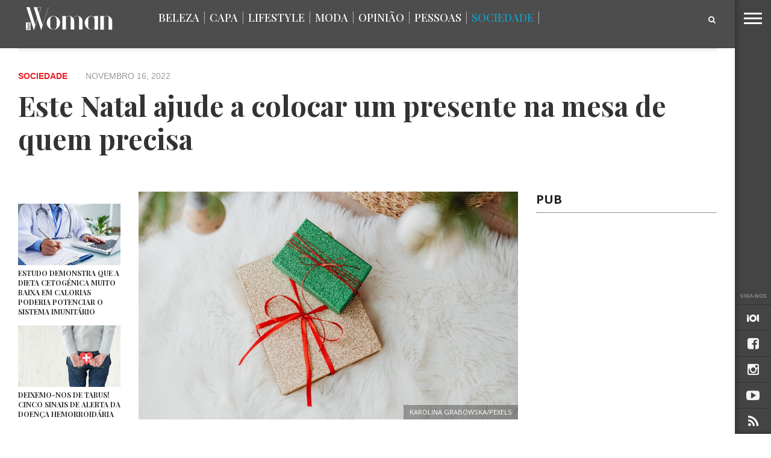

--- FILE ---
content_type: text/html; charset=UTF-8
request_url: https://www.luxwoman.pt/este-natal-ajude-a-colocar-um-presente-na-mesa-de-quem-precisa/
body_size: 23285
content:
<!DOCTYPE html>
<!-- Header.php -->
<html lang="pt-PT">
<head>
<meta charset="UTF-8" >
<meta content="yes" name="apple-mobile-web-app-capable" />
<meta name="viewport" id="viewport" content="width=device-width, initial-scale=1.0, maximum-scale=1.0, minimum-scale=1.0, user-scalable=no" />



<link rel="apple-touch-icon" sizes="180x180" href="/apple-touch-icon.png?v=1">
<link rel="icon" type="image/png" href="/favicon-32x32.png?v=1" sizes="32x32">
<link rel="icon" type="image/png" href="/favicon-16x16.png?v=1" sizes="16x16">
<link rel="manifest" href="/manifest.json?v=1">
<link rel="mask-icon" href="/safari-pinned-tab.svg?v=1" color="#5bbad5">
<link rel="shortcut icon" href="/favicon.ico?v=1">
<meta name="theme-color" content="#ffffff">

<link rel="alternate" type="application/rss+xml" title="RSS 2.0" href="https://www.luxwoman.pt/feed/" />
<link rel="alternate" type="text/xml" title="RSS .92" href="https://www.luxwoman.pt/feed/rss/" />
<link rel="alternate" type="application/atom+xml" title="Atom 0.3" href="https://www.luxwoman.pt/feed/atom/" />
<link rel="pingback" href="https://www.luxwoman.pt/xmlrpc.php" />

<meta property="og:image" content="https://www.luxwoman.pt/wp-content/uploads/2022/11/pexels-karolina-grabowska-5914029-e1668596278872-1000x600.jpg" />

<meta property="og:type" content="article" />
<meta property="og:description" content="“Presentes à Mesa” é a campanha lançada pela Missão Continente, no âmbito da luta contra a fome e ajuda aos cidadãos em situação desprotegida, para apoiar 328 instituições portuguesas de todo o país e a Rede de Emergência Alimentar. A campanha decorre nas lojas Continente e Online, através da venda de vales solidários de €1 [&hellip;]" />
<meta name="description" content="“Presentes à Mesa” é a campanha lançada pela Missão Continente, no âmbito da luta contra a fome e ajuda aos cidadãos em situação desprotegida, para apoiar 328 instituições portuguesas de todo o país e a Rede de Emergência Alimentar. A campanha decorre nas lojas Continente e Online, através da venda de vales solidários de €1 [&hellip;]"/>
<link rel="author" href=""/>
<meta name="robots" content="noodp"/>
<meta property="og:site_name" content="LuxWOMAN" />
<meta property="og:locale" content="pt_PT" />



<title>Este Natal ajude a colocar um presente na mesa de quem precisa &#8211; LuxWOMAN</title>
<style>
#wpadminbar #wp-admin-bar-wsm_free_top_button .ab-icon:before {
	content: "\f239";
	color: #FF9800;
	top: 3px;
}
</style><meta name='robots' content='max-image-preview:large' />
<link rel='dns-prefetch' href='//netdna.bootstrapcdn.com' />
<link rel='dns-prefetch' href='//fonts.googleapis.com' />
<link rel="alternate" type="application/rss+xml" title="LuxWOMAN &raquo; Feed" href="https://www.luxwoman.pt/feed/" />
<link rel="alternate" type="application/rss+xml" title="LuxWOMAN &raquo; Feed de comentários" href="https://www.luxwoman.pt/comments/feed/" />
<link rel="alternate" title="oEmbed (JSON)" type="application/json+oembed" href="https://www.luxwoman.pt/wp-json/oembed/1.0/embed?url=https%3A%2F%2Fwww.luxwoman.pt%2Feste-natal-ajude-a-colocar-um-presente-na-mesa-de-quem-precisa%2F" />
<link rel="alternate" title="oEmbed (XML)" type="text/xml+oembed" href="https://www.luxwoman.pt/wp-json/oembed/1.0/embed?url=https%3A%2F%2Fwww.luxwoman.pt%2Feste-natal-ajude-a-colocar-um-presente-na-mesa-de-quem-precisa%2F&#038;format=xml" />
<style id='wp-img-auto-sizes-contain-inline-css' type='text/css'>
img:is([sizes=auto i],[sizes^="auto," i]){contain-intrinsic-size:3000px 1500px}
/*# sourceURL=wp-img-auto-sizes-contain-inline-css */
</style>
<style id='wp-emoji-styles-inline-css' type='text/css'>

	img.wp-smiley, img.emoji {
		display: inline !important;
		border: none !important;
		box-shadow: none !important;
		height: 1em !important;
		width: 1em !important;
		margin: 0 0.07em !important;
		vertical-align: -0.1em !important;
		background: none !important;
		padding: 0 !important;
	}
/*# sourceURL=wp-emoji-styles-inline-css */
</style>
<link rel='stylesheet' id='contact-form-7-css' href='https://www.luxwoman.pt/wp-content/plugins/contact-form-7/includes/css/styles.css?ver=6.1.4' type='text/css' media='all' />
<link rel='stylesheet' id='photomosaic-css' href='https://www.luxwoman.pt/wp-content/plugins/photomosaic-for-wordpress/public/css/photomosaic.css?ver=2.15.8' type='text/css' media='all' />
<style id='photomosaic-inline-css' type='text/css'>
/* your custom css here */
/*# sourceURL=photomosaic-inline-css */
</style>
<link rel='stylesheet' id='photomosaic-lightbox-css' href='https://www.luxwoman.pt/wp-content/plugins/photomosaic-for-wordpress/public/vendor/prettyphoto/prettyphoto.css?ver=2.15.8' type='text/css' media='all' />
<link rel='stylesheet' id='theiaPostSlider-css' href='https://www.luxwoman.pt/wp-content/plugins/theia-post-slider/css/font-theme.css?ver=1.9.1' type='text/css' media='all' />
<link rel='stylesheet' id='theiaPostSlider-font-css' href='https://www.luxwoman.pt/wp-content/plugins/theia-post-slider/fonts/style.css?ver=1.9.1' type='text/css' media='all' />
<link rel='stylesheet' id='wsm-style-css' href='https://www.luxwoman.pt/wp-content/plugins/wp-stats-manager/css/style.css?ver=1.2' type='text/css' media='all' />
<link rel='stylesheet' id='if-menu-site-css-css' href='https://www.luxwoman.pt/wp-content/plugins/if-menu/assets/if-menu-site.css?ver=2028a5e72111c946a25a0040e5e7249f' type='text/css' media='all' />
<link rel='stylesheet' id='reset-css' href='https://www.luxwoman.pt/wp-content/themes/devoe/css/reset.css?ver=2028a5e72111c946a25a0040e5e7249f' type='text/css' media='all' />
<link rel='stylesheet' id='mvp-fontawesome-css' href='//netdna.bootstrapcdn.com/font-awesome/4.4.0/css/font-awesome.css?ver=2028a5e72111c946a25a0040e5e7249f' type='text/css' media='all' />
<link rel='stylesheet' id='mvp-style-css' href='https://www.luxwoman.pt/wp-content/themes/devoe/style.css?ver=2028a5e72111c946a25a0040e5e7249f' type='text/css' media='all' />
<link rel='stylesheet' id='media-queries-css' href='https://www.luxwoman.pt/wp-content/themes/devoe/css/media-queries.css?ver=2028a5e72111c946a25a0040e5e7249f' type='text/css' media='all' />
<link rel='stylesheet' id='googlefonts-css' href='//fonts.googleapis.com/css?family=Oswald:400,700|Open+Sans:300,400,600,700,800' type='text/css' media='screen' />
<link rel='stylesheet' id='studio-fonts-css' href='//fonts.googleapis.com/css?family=Oswald%3A400%2C700%7COpen%2BSans%3A300%2C400%2C600%2C700%2C800%26subset%3Dlatin%2Clatin-ext&#038;ver=1.0.0' type='text/css' media='all' />
<link rel='stylesheet' id='gpp_shortcodes-css' href='https://www.luxwoman.pt/wp-content/plugins/gpp-shortcodes/gpp-shortcodes.css?ver=2028a5e72111c946a25a0040e5e7249f' type='text/css' media='all' />
<script type="text/javascript" src="https://www.luxwoman.pt/wp-includes/js/jquery/jquery.min.js?ver=3.7.1" id="jquery-core-js"></script>
<script type="text/javascript" src="https://www.luxwoman.pt/wp-includes/js/jquery/jquery-migrate.min.js?ver=3.4.1" id="jquery-migrate-js"></script>
<script type="text/javascript" src="https://www.luxwoman.pt/wp-content/plugins/theia-post-slider/js/balupton-history.js/jquery.history.js?ver=1.7.1" id="history.js-js"></script>
<script type="text/javascript" src="https://www.luxwoman.pt/wp-content/plugins/theia-post-slider/js/async.min.js?ver=14.09.2014" id="async.js-js"></script>
<script type="text/javascript" src="https://www.luxwoman.pt/wp-content/plugins/theia-post-slider/js/hammer.min.js?ver=2.0.4" id="hammer.js-js"></script>
<script type="text/javascript" src="https://www.luxwoman.pt/wp-content/plugins/theia-post-slider/js/tps.js?ver=1.9.1" id="theiaPostSlider.js-js"></script>
<script type="text/javascript" src="https://www.luxwoman.pt/wp-content/plugins/theia-post-slider/js/tps-transition-slide.js?ver=1.9.1" id="theiaPostSlider-transition-slide.js-js"></script>
<script type="text/javascript" src="https://www.luxwoman.pt/wp-content/plugins/jw-player-7-for-wp/js/jwppp.js?ver=2028a5e72111c946a25a0040e5e7249f" id="jwppp-js"></script>
<script type="text/javascript" id="jwppp-licence-js-extra">
/* <![CDATA[ */
var data = {"licence":""};
//# sourceURL=jwppp-licence-js-extra
/* ]]> */
</script>
<script type="text/javascript" src="https://www.luxwoman.pt/wp-content/plugins/jw-player-7-for-wp/js/jwppp-licence.js?ver=2028a5e72111c946a25a0040e5e7249f" id="jwppp-licence-js"></script>
<link rel="https://api.w.org/" href="https://www.luxwoman.pt/wp-json/" /><link rel="alternate" title="JSON" type="application/json" href="https://www.luxwoman.pt/wp-json/wp/v2/posts/163088" /><link rel="canonical" href="https://www.luxwoman.pt/este-natal-ajude-a-colocar-um-presente-na-mesa-de-quem-precisa/" />
		<style>
			.theiaPostSlider_nav.fontTheme ._title,
			.theiaPostSlider_nav.fontTheme ._text {
				line-height: 48px;
			}

			.theiaPostSlider_nav.fontTheme ._button {
				color: #009eca;
			}

			.theiaPostSlider_nav.fontTheme ._button ._2 span {
				font-size: 48px;
				line-height: 48px;
			}

			.theiaPostSlider_nav.fontTheme ._button:hover,
			.theiaPostSlider_nav.fontTheme ._button:focus {
				color: #19cdff;
			}

			.theiaPostSlider_nav.fontTheme ._disabled {
				color: #666666 !important;
			}
		</style>
	<script type="text/javascript">
(function(url){
	if(/(?:Chrome\/26\.0\.1410\.63 Safari\/537\.31|WordfenceTestMonBot)/.test(navigator.userAgent)){ return; }
	var addEvent = function(evt, handler) {
		if (window.addEventListener) {
			document.addEventListener(evt, handler, false);
		} else if (window.attachEvent) {
			document.attachEvent('on' + evt, handler);
		}
	};
	var removeEvent = function(evt, handler) {
		if (window.removeEventListener) {
			document.removeEventListener(evt, handler, false);
		} else if (window.detachEvent) {
			document.detachEvent('on' + evt, handler);
		}
	};
	var evts = 'contextmenu dblclick drag dragend dragenter dragleave dragover dragstart drop keydown keypress keyup mousedown mousemove mouseout mouseover mouseup mousewheel scroll'.split(' ');
	var logHuman = function() {
		if (window.wfLogHumanRan) { return; }
		window.wfLogHumanRan = true;
		var wfscr = document.createElement('script');
		wfscr.type = 'text/javascript';
		wfscr.async = true;
		wfscr.src = url + '&r=' + Math.random();
		(document.getElementsByTagName('head')[0]||document.getElementsByTagName('body')[0]).appendChild(wfscr);
		for (var i = 0; i < evts.length; i++) {
			removeEvent(evts[i], logHuman);
		}
	};
	for (var i = 0; i < evts.length; i++) {
		addEvent(evts[i], logHuman);
	}
})('//www.luxwoman.pt/?wordfence_lh=1&hid=F4216261EB886C185699C89572B120D9');
</script>
        <!-- Wordpress Stats Manager -->
        <script type="text/javascript">
            var _wsm = _wsm || [];
            _wsm.push(['trackPageView']);
            _wsm.push(['enableLinkTracking']);
            _wsm.push(['enableHeartBeatTimer']);
            (function() {
                var u = "https://www.luxwoman.pt/wp-content/plugins/wp-stats-manager/";
                _wsm.push(['setUrlReferrer', ""]);
                _wsm.push(['setTrackerUrl', "https://www.luxwoman.pt/?wmcAction=wmcTrack"]);
                _wsm.push(['setSiteId', "1"]);
                _wsm.push(['setPageId', "163088"]);
                _wsm.push(['setWpUserId', "0"]);
                var d = document,
                    g = d.createElement('script'),
                    s = d.getElementsByTagName('script')[0];
                g.type = 'text/javascript';
                g.async = true;
                g.defer = true;
                g.src = u + 'js/wsm_new.js';
                s.parentNode.insertBefore(g, s);
            })();
        </script>
        <!-- End Wordpress Stats Manager Code -->

<style type='text/css'>

@import url(//fonts.googleapis.com/css?family=Playfair+Display:100,200,300,400,500,600,700,800,900|Playfair+Display:100,200,300,400,500,600,700,800,900|Playfair+Display:100,200,300,400,400italic,500,600,700,700italic,800,900|Playfair+Display:100,200,300,400,400italic,500,600,700,700italic,800,900|Open+Sans:100,200,300,400,500,600,700,800,900&subset=latin,latin-ext,cyrillic,cyrillic-ext,greek-ext,greek,vietnamese);

a,
a:visited {
	color: #dbac60;
	}

.horz-list-head,
span.related-head,
span.post-header {
	background: #2e2e2e;
	}

.woocommerce .widget_price_filter .price_slider_wrapper .ui-widget-content {
	background-color: #2e2e2e;
	}

.horz-list-head:after {
	border-color: transparent transparent transparent #2e2e2e;
	}

h4.post-header {
	border-bottom: 1px solid #2e2e2e;
	}

span.post-header:after {
	border-color: #2e2e2e transparent transparent transparent;
	}

span.post-cat a,
span.archive-list-cat,
span.post-tags-header,
.woocommerce .star-rating span,
.post-tags a:hover {
	color: #dbac60;
	}

.woocommerce .widget_price_filter .ui-slider .ui-slider-range,
.woocommerce .widget_price_filter .ui-slider .ui-slider-handle {
	background-color: #dbac60;
	}

.comment-reply a,
.feat-video {
	background: #dbac60;
	}

.woocommerce span.onsale,
.woocommerce #respond input#submit.alt,
.woocommerce a.button.alt,
.woocommerce button.button.alt,
.woocommerce input.button.alt,
.woocommerce #respond input#submit.alt:hover,
.woocommerce a.button.alt:hover,
.woocommerce button.button.alt:hover,
.woocommerce input.button.alt:hover {
	background-color: #dbac60;
	}

.feat-gallery {
	background: #27c4ff;
	}

#main-nav-wrap {
	background: #444444;
	}

#main-nav-right ul.feat-trend-list li.trend-item a,
.small-nav-wrap ul li a {
	color: #444444;
	}

@media screen and (max-width: 599px) {
.fly-but-wrap span {
	background: #444444;
	}

.fly-but-wrap {
	background: #444444;
	}
}

.head-right-wrap ul.feat-trend-list li.trend-item a,
.horz-list-text h2,
.archive-list-text a,
span.author-name a,
.prev-next-text,
.head-latest-text h2,
h2.author-list-head a {
	color: #333333;
	}

.feat-main-top-text h2,
.feat-main-sub-text h2,
.feat-wide-text h2,
.feat-main2-text h2,
#woo-content h1.page-title,
.woocommerce div.product .product_title,
.woocommerce ul.products li.product h3 {
	font-family: 'Playfair Display', sans-serif;
	}

.head-latest-text h2,
ul.feat-trend-list li.trend-item a,
.horz-list-text h2,
.archive-list-text a,
.prev-next-text,
h1.post-title,
.content-main blockquote p,
.woocommerce ul.product_list_widget span.product-title,
.woocommerce ul.product_list_widget li a,
.woocommerce .related h2,
.woocommerce div.product .woocommerce-tabs .panel h2,
.feat-sub2-text a,.content-main h1,
.content-main h2,
.content-main h3,
.content-main h4,
.content-main h5,
.content-main h6,
h2.author-list-head {
	font-family: 'Playfair Display', sans-serif;
	}

span.related-head,
h1.cat-head,
span.cat-head-mobi,
span.head-latest-head,
ul.feat-trend-list li.trend-head,
h3.home-widget-head,
.horz-list-head h3,
span.post-header {
	font-family: 'Playfair Display', sans-serif;
	}

.head-latest-text p,
.archive-list-text p,
.feat-main-top-text p,
.feat-wide-text p,
span.post-excerpt p,
.content-main,
.author-page-text p,
#post-404,
.foot-widget,
.feat-main2-text p {
	font-family: 'Playfair Display', sans-serif;
	}

nav.main-menu ul li a,
.small-nav-wrap ul li a,
.foot-menu ul.menu li a {
	font-family: 'Open Sans', sans-serif;
	}

ul.head-latest-list li:hover .head-latest-text h2,
ul.feat-trend-list li.trend-item a:hover,
ul.horz-list li:hover .horz-list-text h2,
#main-nav-right ul.feat-trend-list li.trend-item a:hover,
.small-nav-wrap ul li a:hover,
.archive-list-text a:hover,
#foot-wrap a:hover,
.prev-next-item:hover .prev-next-text,
ul.author-social li a:hover,
span.author-name a:hover,
.woocommerce .sidebar-widget a:hover,
h2.author-list-head a:hover,
span.post-cat a:hover,
nav.main-menu ul li a:hover,
a:hover {
	color: #cfcfcf;
	}

</style>
	<style type="text/css">



.post-info-left {
	padding-top: 197px;
	}

.post-info-left-top {
	margin-top: -197px;
	}




.page .post-body-out,
.page .post-body-in {
	margin-left: 0;
	overflow: visible;
	}




@media screen and (max-width: 767px) {
	#main-nav-wrap {
		top: 0px !important;
		}

	header {
		height: 60px;
		}
}


.fa-iol:before {
     content:url(https://www.luxwoman.pt/wp-content/uploads/2018/01/iol_branco-1.png);
}

</style>

<style type="text/css">
#text-27 .textwidget {
padding-right: 10% !important;
}
.menu-item-67487 {
display: none;
}

.horz-list-head h3 {
    font-size: 2.1rem;
    width: 65%;
}

span.archive-share-but {
    background: rgba(255, 255, 255, 0.6) none repeat 
}
#leader-wrap {
    background: #fff none repeat scroll 0 0 !important;
}


.content-main h5 {
    color: #777 !important;
    font-size: 0.85rem;
    font-weight: 500 !important;
    line-height: 1.4rem;
    text-transform: none !important;
}

nav.main-menu ul li a, .small-nav-wrap ul li a, .foot-menu ul.menu li a {
    font-family: "playfair display",sans-serif;
}
.small-nav-wrap ul li a {
    color: #666;
}

#menu-principal-topo   li a {
    color: #fff;
}

#sub-menu-principal ul li a {
    color: #fff;
}


.head-latest-text p, .archive-list-text p, .feat-main-top-text p, .feat-wide-text p, span.post-excerpt p, .content-main, .author-page-text p, #post-404, .foot-widget, .feat-main2-text p {
    font-family: "playfair display",sans-serif;
}

.head-latest-text h2, ul.feat-trend-list li.trend-item a, .horz-list-text h2, .archive-list-text a, .prev-next-text, h1.post-title, .content-main blockquote p, .woocommerce ul.product_list_widget span.product-title, .woocommerce ul.product_list_widget li a, .woocommerce .related h2, .woocommerce div.product .woocommerce-tabs .panel h2, .feat-sub2-text a, .content-main h1, .content-main h2, .content-main h3, .content-main h4, .content-main h5, .content-main h6, h2.author-list-head {
    font-family: "playfair display",sans-serif;
}

.horz-list-text h2 {
    font-family: "raleway",sans-serif;
}

span.post-cat a, span.archive-list-cat, span.post-tags-header, .woocommerce .star-rating span, .post-tags a:hover {
    color: #ed1c24;
}
.small-nav-wrap-right ul li a {
   font-family: "raleway", sans serif !important;
font-size: 0.8rem;
    font-weight: 400;
}


.content-main a {
    color:#009eca;
border-bottom:1px dotted #888;
font-weight: 500;
}

.content-main a:hover{
    color: #222;
}

.content-main a:visited{
    color: #888;
}

@media screen and (max-width: 599px) and (min-width: 480px) {
   #main-nav-right{
      display: inline;
   }
}

@media screen and (max-width: 479px){
   #main-nav-right, .small-nav-wrap{
      display: inline;
   }

    .nav2-menu, #menu-principal-topo, #menu-principal-topo-1{
      display: none;
   }

   .small-nav-wrap-right{
       position: fixed;
       top: -12px;
       right: 68px;
       z-index: 1000;
   }
}

.app-store{
   margin-top: 30px;
   padding-right:10px;
}

footer#foot-wrap {
    padding-top: 70px;
    padding-bottom: 40px;
}

#foot-wrap h3.foot-head {
    font-family: "Playfair Display";
    letter-spacing: 0px;
    text-transform: none;
    color: #fff !important;
    font-size: 25px !important;
    font-style: italic;
    margin-bottom: 15px;
}

#foot-wrap p.f-text {
    font-size: 16px;
    color: #fff !important;
    margin-bottom: 32px;
}

#foot-wrap p.f-text a.f-link {
    text-decoration: underline;
}

.f-apps .app-store {
    margin-top: 0px;
    margin-bottom: 12px;
    transition: all 300ms ease 0s;
}

.f-apps .app-store:hover {
    opacity: 0.7;
    transition: all 300ms ease 0s;
}

@media(max-width: 767px) {
    #foot-wrap .widget_text {
        margin-bottom: 40px;
        margin-top: 20px;
    }
}

.feat-ad-wrap.left.relative {
  height: 280px;
  background-color: white;
}

.feat-main-sub {
  height: 266px;
}

.feat-main-sub-img img {
    min-width: 444px;
}</style>


<style type='text/css' id='menuheightfix'>.sec-marg-out {margin-top:20px;} </style>								
										<link rel='stylesheet' id='bslider-css'  href="https://www.luxwoman.pt/wp-content/themes/devoe/js/jquery.bxslider/jquery.bxslider.css" type='text/css' media='all' />
										<script type="text/javascript" src="https://www.luxwoman.pt/wp-content/themes/devoe/js/jquery.bxslider/jquery.bxslider.min.js"></script>

										<link rel='stylesheet' id='bslider-css'  href="https://www.luxwoman.pt/wp-content/themes/devoe/js/magnific-popup/magnific-popup.css" type='text/css' media='all' />
										<script type="text/javascript" src="https://www.luxwoman.pt/wp-content/themes/devoe/js/magnific-popup/jquery.magnific-popup.min.js"></script>
										
										<script>
										  (function(i,s,o,g,r,a,m){i['GoogleAnalyticsObject']=r;i[r]=i[r]||function(){
										  (i[r].q=i[r].q||[]).push(arguments)},i[r].l=1*new Date();a=s.createElement(o),
										  m=s.getElementsByTagName(o)[0];a.async=1;a.src=g;m.parentNode.insertBefore(a,m)
										  })(window,document,'script','//www.google-analytics.com/analytics.js','ga');
									
										  ga('create', 'UA-113307502-48', 'auto');
										  ga('send', 'pageview');
									
										</script>

										<!--ADS--><!-- REPLACED BY FOOTER LIB
										<script type='text/javascript'>
											(function() {
												var useSSL = 'https:' == document.location.protocol;
												var src = (useSSL ? 'https:' : 'http:') +
													'//www.googletagservices.com/tag/js/gpt.js';
												document.write('<scr' + 'ipt src="' + src + '"></scr' + 'ipt>');
											})();
										</script>-->
										
										

<script type="text/javascript">

	var width = document.documentElement.clientWidth;
        var l = window.location; 
        var url_path = l.pathname;
        url_path = url_path.replace(/^\/|\.php/gm,'');
	var url_fragment = '/130294768/luxwoman/web/homepage/hp/';
        var currentUrl = 'article/sociedade';

        if( currentUrl.includes("homepage") ){

                url_fragment = '/130294768/luxwoman/web/homepage/hp/';

        }else if ( currentUrl.includes("category/") ) {

		var url_splited = currentUrl.split('/');
                url_fragment = '/130294768/luxwoman/web/'+url_splited[1]+'/listagem/';

        }else if ( currentUrl.includes("article/") ) {

		var url_splited = currentUrl.split('/');
                url_fragment = '/130294768/luxwoman/web/'+url_splited[1]+'/artigo/';

        }else{

		//

	}

	console.log(">>>>>>>>>>>> " + url_fragment);
	console.log("article/sociedade")
        //googletag.pubads().enableAsyncRendering();
												
	
					


	//console.log("teste1");											
//setTimeout(function(){ 
//	console.log("teste timeout");
//}, 50);

//setTimeout(function(){ 
//	console.log("load ad");
//	googletag.defineSlot(url_fragment + 'MPU_HALF', [[300, 600],[300, 250]], 'MPU1').addService(googletag.pubads()).setTargeting('pos', 'mpu_half').setCollapseEmptyDiv(true);
//}, 10000);

//*************************************** REPLACED ON 31-08-2021
				
																			
	//googletag.defineSlot(url_fragment + 'MPU_HALF', [[300, 600], [300, 250]], 'MPU2').addService(googletag.pubads()).setTargeting('pos', 'mpu2').setCollapseEmptyDiv(true);
//ad_galeria = googletag.defineSlot(url_fragment + 'MPU2', [300, 250], 'MPU3').addService(googletag.pubads()).setTargeting('pos', 'mpu2').setCollapseEmptyDiv(true);
																							

	if(window.innerWidth> 728){
				// LEADERBOARD + BILLBOARD
		//googletag.defineSlot(url_fragment + 'LDB', [[728, 90], [970, 250], [980, 250]], 'LDB2').addService(googletag.pubads()).setTargeting('pos', 'ldb').setCollapseEmptyDiv(true);
																								
	} else {
		// MOBILE LEADERBOARD
		//googletag.defineSlot(url_fragment + 'LDB', [320,50], 'LDB').addService(googletag.pubads()).setTargeting('pos', 'ldb').setCollapseEmptyDiv(true);
	}
	// INTER + SPLASH
	//googletag.defineSlot(url_fragment + 'inter', [1,1], 'inter').addService(googletag.pubads()).setTargeting('pos', 'inter');
	// INCONTENT
	//googletag.defineSlot(url_fragment + 'intext', [1,1], 'intext').addService(googletag.pubads()).setTargeting('pos', 'intext').setCollapseEmptyDiv(true);
	// BILLBOARDXL
		
</script>
										
<!--script type="text/javascript">
	//googletag.pubads().enableSyncRendering();
	googletag.pubads().enableSingleRequest();
	googletag.enableServices();
</script-->
										
							
<script type="text/javascript">
<!--//--><![CDATA[//><!--
	var pp_gemius_identifier = 'pzObuT8ZCKsn1Nj__QSkl_WjzXaFkmbvkMKjg4EfRpn.37';
	var pp_gemius_extraparameters = new Array('gA=LuxWoman');
	function gemius_pending(i) { window[i] = window[i] || function() {var x = window[i+'_pdata'] = window[i+'_pdata'] || []; x[x.length]=arguments;};};
	gemius_pending('gemius_hit'); gemius_pending('gemius_event'); gemius_pending('pp_gemius_hit'); gemius_pending('pp_gemius_event');
	( function(d,t) { var ex; try { var gt=d.createElement(t),s=d.getElementsByTagName(t)[0],l='http'+((location.protocol=='https:')?'s://secure':'://data'); gt.async='true'; gt.src=l+'.netscope.marktest.pt/netscope-gemius.js'; s.parentNode.appendChild(gt);} catch (ex){}}(document,'script'));
//--><!]]>
</script>										

<!-- ****************** CMP Quantcast nos blogs - adicionado por gmarcondes em 22-08-2019 *********************** -->
<script type="text/javascript"  data-cookies-cache="v2" data-cookies-domain="luxwoman.pt" data-cookies-privacy-terms="/politica-de-privacidade/" data-cookies-policy="/politica-de-privacidade/" src="https://cdn.iol.pt/partnersFiles/ScriptLoading/partners_scriptLoading.js?v2"></script>
<script>loadingModule.loadHeadScripts();</script>
<!-- **************** END OF CMP Quantcast nos blogs - adicionado por gmarcondes em 22-08-2019 ********************* -->

</head>
   
<body data-rsssl=1 class="wp-singular post-template-default single single-post postid-163088 single-format-standard wp-theme-devoe">

	<div id="inter"   class="iol-comercial-placement pub" 
	data-iol-comercial-format="INTER"
	data-iol-comercial-min-screen-witdh=""
	data-iol-comercial-max-screen-witdh=""></div>

	<div id="newsletter" class="zoom-anim-dialog mfp-hide">
		<div class="">
			<div class="newsletter_intro_text">
				Receba todas as semanas, no seu email, as novidades com mais atitude.
			</div>
			<form method="post" enctype="multipart/form-data" action="https://88.e-goi.com/w/2e2eGsVejtxnOGByce7260a109">
				<input type="hidden" name="lista" value="2">
				<input type="hidden" name="cliente" value="145675">
				<input type="hidden" name="lang" id="lang_id" value="pt">
				<input type="hidden" name="formid" id="formid" value="2">
				<div class="field_2"><span>
				<input name="email_4" id="email_4" value="" type="email">
			  	<input class="general_button" type="submit" value="Subscrever">				
			</form>
		</div>
	</div>
</div>
	

	<div id="registo" class="zoom-anim-dialog mfp-hide">
		<div class="">
			[wlm_register_Passatempos]		</div>
	</div>

	
		<div id="login" class="login_dialog">
			<div class="">
				<div class="login_close"> <i class="fa fa-times fa-2x login-close-bt"></i></div>

				<div class="login_recup">

		
		<div id="loginx">
			<p class="message">Indique o seu nome de utilizador ou endereço de email. Receberá uma ligação para criar uma nova senha via email.</p>
			<form name="lostpasswordform" id="lostpasswordform" action="/wp-login.php?action=lostpassword" method="post">
			<p>
				<label for="user_login">Nome de utilizador ou email:<br>
				<input type="text" name="user_login" id="user_login" class="input" value="" size="20"></label>
			</p>
				<input type="hidden" name="redirect_to" value="/">
			<p class="submit"><input type="submit" name="wp-submit" id="wp-submit" class="button button-primary button-large" value="Obter nova senha"></p>
		</form>

			</div>
			
			
			
					
				<div class="login_recup_close">» <a href="#login_recup_close">Voltar ao Login</a></div>
			</div>
	
				<div class="login_form">		
					[wlm_loginform]				<div class="login_registo">» <a href="#registo">Efetuar Registo</a></div>
			</div>
			
			</div>
		</div>


<div id="site">
<div class="fly-but-wrap">
	<span></span>
	<span></span>
	<span></span>
	<span></span>
</div><!--fly-but-wrap-->
<div id="fly-wrap">
		<div class="fly-bottom-wrap">
			<span class="fly-soc-head left relative">Siga-nos</span>
			<ul class="fly-bottom-soc left relative">
                                        <a href="http://www.iol.pt" alt="IOL" target="_blank">
                                                <li class="fb-soc">
                                                        <i class="fa fa-iol fa-2"></i>
                                                </li>
                                        </a>

									<a href="https://www.facebook.com/pages/Revista-LuxWoman/165861425039" alt="Facebook" target="_blank">
						<li class="fb-soc">
							<i class="fa fa-facebook-square fa-2"></i>
						</li>
					</a>
																					<a href="https://www.instagram.com/luxwoman_pt/" alt="Instagram" target="_blank">
						<li class="inst-soc">
							<i class="fa fa-instagram fa-2"></i>
						</li>
					</a>
																	<a href="https://www.youtube.com/channel/UC8_FY69E7aOBvOpa5RuIMmw" alt="Youtube" target="_blank">
						<li class="yt-soc">
							<i class="fa fa-youtube-play fa-2"></i>
						</li>
					</a>
																					<a href="https://www.luxwoman.pt/feed/rss/" target="_blank">
						<li class="rss-soc">
							<i class="fa fa-rss fa-2"></i>
						</li>
					</a>
							</ul>
			<div class="fly-to-top back-to-top left relative">
				<i class="fa fa-angle-up fa-3"></i>
				<span class="to-top-text">Topo</span>
			</div><!--fly-to-top-->
		</div><!--fly-bottom-wrap-->
		<div class="fly-search-out">
			<div class="fly-search-in">
				<div class="fly-but-search left relative">
					<form method="get" id="searchform" action="https://www.luxwoman.pt/">
	<input type="text" name="s" id="s" value="Pesquisar" onfocus='if (this.value == "Pesquisar") { this.value = ""; }' onblur='if (this.value == "") { this.value = "Pesquisar"; }' />
	<input type="hidden" id="searchsubmit" value="Search" />
</form>				</div><!--fly-but-search-->
			</div><!--fly-search-in-->
		</div><!--fly-search-out-->
		<div id="fly-menu-wrap">
				<div class="fly-menu-out">
					<div class="fly-menu-in">
						<nav class="main-menu left relative">
							<div class="menu-direita-container"><ul id="menu-direita" class="menu"><li id="menu-item-68991" class="menu-item menu-item-type-taxonomy menu-item-object-category menu-item-68991"><a href="https://www.luxwoman.pt/category/beleza/">Beleza</a></li>
<li id="menu-item-184777" class="menu-item menu-item-type-taxonomy menu-item-object-category menu-item-184777"><a href="https://www.luxwoman.pt/category/capa/">Capa</a></li>
<li id="menu-item-68993" class="menu-item menu-item-type-taxonomy menu-item-object-category menu-item-has-children menu-item-68993"><a href="https://www.luxwoman.pt/category/lifestyle/">Lifestyle</a>
<ul class="sub-menu">
	<li id="menu-item-69004" class="menu-item menu-item-type-taxonomy menu-item-object-category menu-item-69004"><a href="https://www.luxwoman.pt/category/lifestyle/arte/">Arte</a></li>
	<li id="menu-item-173819" class="menu-item menu-item-type-taxonomy menu-item-object-category menu-item-173819"><a href="https://www.luxwoman.pt/category/lifestyle/cinema/">Cinema</a></li>
	<li id="menu-item-173818" class="menu-item menu-item-type-taxonomy menu-item-object-category menu-item-173818"><a href="https://www.luxwoman.pt/category/lifestyle/gastronomia/">Gastronomia</a></li>
	<li id="menu-item-69006" class="menu-item menu-item-type-taxonomy menu-item-object-category menu-item-69006"><a href="https://www.luxwoman.pt/category/lifestyle/musica/">Música</a></li>
	<li id="menu-item-69000" class="menu-item menu-item-type-taxonomy menu-item-object-category menu-item-69000"><a href="https://www.luxwoman.pt/category/lifestyle/viagens/">Viagens</a></li>
</ul>
</li>
<li id="menu-item-68990" class="menu-item menu-item-type-taxonomy menu-item-object-category menu-item-has-children menu-item-68990"><a href="https://www.luxwoman.pt/category/moda/">Moda</a>
<ul class="sub-menu">
	<li id="menu-item-68996" class="menu-item menu-item-type-taxonomy menu-item-object-category menu-item-68996"><a href="https://www.luxwoman.pt/category/moda/modalisboa/">ModaLisboa</a></li>
	<li id="menu-item-68997" class="menu-item menu-item-type-taxonomy menu-item-object-category menu-item-68997"><a href="https://www.luxwoman.pt/category/moda/portugalfashion/">Portugal Fashion</a></li>
</ul>
</li>
<li id="menu-item-158443" class="menu-item menu-item-type-taxonomy menu-item-object-category menu-item-158443"><a href="https://www.luxwoman.pt/category/opiniao/">Opinião</a></li>
<li id="menu-item-68994" class="menu-item menu-item-type-taxonomy menu-item-object-category menu-item-has-children menu-item-68994"><a href="https://www.luxwoman.pt/category/pessoas/">Pessoas</a>
<ul class="sub-menu">
	<li id="menu-item-68995" class="menu-item menu-item-type-taxonomy menu-item-object-category menu-item-68995"><a href="https://www.luxwoman.pt/category/pessoas/as-escolhas-de/">As escolhas de&#8230;</a></li>
	<li id="menu-item-172935" class="menu-item menu-item-type-taxonomy menu-item-object-category menu-item-172935"><a href="https://www.luxwoman.pt/category/pessoas/mulherescomatitude/">Mulheres com Atitude</a></li>
	<li id="menu-item-172936" class="menu-item menu-item-type-taxonomy menu-item-object-category menu-item-172936"><a href="https://www.luxwoman.pt/category/pessoas/vinhonofeminino/">Vinho no Feminino</a></li>
</ul>
</li>
<li id="menu-item-68992" class="menu-item menu-item-type-taxonomy menu-item-object-category current-post-ancestor current-menu-parent current-post-parent menu-item-has-children menu-item-68992"><a href="https://www.luxwoman.pt/category/sociedade/">Sociedade</a>
<ul class="sub-menu">
	<li id="menu-item-153093" class="menu-item menu-item-type-taxonomy menu-item-object-category menu-item-153093"><a href="https://www.luxwoman.pt/category/sociedade/saude/">Saúde</a></li>
	<li id="menu-item-153971" class="menu-item menu-item-type-taxonomy menu-item-object-category menu-item-153971"><a href="https://www.luxwoman.pt/category/sociedade/sexo-2/">Sexo</a></li>
</ul>
</li>
<li id="menu-item-69001" class="menu-item menu-item-type-taxonomy menu-item-object-category menu-item-69001"><a href="https://www.luxwoman.pt/category/videos/">Videos</a></li>
</ul></div>						</nav>
					</div><!--fly-menu-in-->
				</div><!--fly-menu-out-->
		</div><!--fly-menu-wrap-->
</div><!--fly-wrap-->
	<div id="site-out">
		<div id="site-in">
		</div><!--site-in-->
		<div id="site-fixed">
		<!-- banner topo -->
						<!-- banner topo -->
			
	<header>
		<div id="main-nav-wrap">
			<div class="main-nav-out">
				<div class="main-nav-in">
					<div id="main-nav-contain" class="relative">
						<div class="main-nav-contain-out">
							<div id="main-nav-logo" class="left relative">
																	<a itemprop="url" href="https://www.luxwoman.pt"><img src="https://www.luxwoman.pt/wp-content/uploads/2017/11/LW_SmallLogo_BR_200x60px-1.png" alt="LuxWOMAN" /></a>
																							</div><!--main-nav-logo-->
							<div class="main-nav-contain-in">
								<div id="main-nav-right" class="left relative">
									                    <div class="small-nav-wrap" class="left relative">
											<div class="nav1-menu2"><ul id="menu-principal-topo" class="menu"><li id="menu-item-68895" class="menu-item menu-item-type-taxonomy menu-item-object-category menu-item-has-children menu-item-68895"><a href="https://www.luxwoman.pt/category/beleza/">Beleza</a><a class="nav-menu-sep">|</a>
<ul class="sub-menu">
	<li id="menu-item-192035" class="menu-item menu-item-type-taxonomy menu-item-object-category menu-item-192035"><a href="https://www.luxwoman.pt/category/beleza/que-ingrediente-e-este/">Que ingrediente é este?</a><a class="nav-menu-sep">|</a></li>
</ul>
</li>
<li id="menu-item-184774" class="menu-item menu-item-type-taxonomy menu-item-object-category menu-item-184774"><a href="https://www.luxwoman.pt/category/capa/">Capa</a><a class="nav-menu-sep">|</a></li>
<li id="menu-item-68896" class="menu-item menu-item-type-taxonomy menu-item-object-category menu-item-has-children menu-item-68896"><a href="https://www.luxwoman.pt/category/lifestyle/">Lifestyle</a><a class="nav-menu-sep">|</a>
<ul class="sub-menu">
	<li id="menu-item-68909" class="menu-item menu-item-type-taxonomy menu-item-object-category menu-item-68909"><a href="https://www.luxwoman.pt/category/lifestyle/arte/">Arte</a><a class="nav-menu-sep">|</a></li>
	<li id="menu-item-196143" class="menu-item menu-item-type-taxonomy menu-item-object-category menu-item-196143"><a href="https://www.luxwoman.pt/category/lifestyle/boas-escolhas-by-mariana-abecasis/">Boas Escolhas by Mariana Abecasis</a><a class="nav-menu-sep">|</a></li>
	<li id="menu-item-68910" class="menu-item menu-item-type-taxonomy menu-item-object-category menu-item-68910"><a href="https://www.luxwoman.pt/category/lifestyle/cinema/">Cinema</a><a class="nav-menu-sep">|</a></li>
	<li id="menu-item-173817" class="menu-item menu-item-type-taxonomy menu-item-object-category menu-item-173817"><a href="https://www.luxwoman.pt/category/lifestyle/gastronomia/">Gastronomia</a><a class="nav-menu-sep">|</a></li>
	<li id="menu-item-68911" class="menu-item menu-item-type-taxonomy menu-item-object-category menu-item-68911"><a href="https://www.luxwoman.pt/category/lifestyle/musica/">Música</a><a class="nav-menu-sep">|</a></li>
	<li id="menu-item-68912" class="menu-item menu-item-type-taxonomy menu-item-object-category menu-item-68912"><a href="https://www.luxwoman.pt/category/lifestyle/viagens/">Viagens</a><a class="nav-menu-sep">|</a></li>
</ul>
</li>
<li id="menu-item-68897" class="menu-item menu-item-type-taxonomy menu-item-object-category menu-item-has-children menu-item-68897"><a href="https://www.luxwoman.pt/category/moda/">Moda</a><a class="nav-menu-sep">|</a>
<ul class="sub-menu">
	<li id="menu-item-68898" class="menu-item menu-item-type-taxonomy menu-item-object-category menu-item-68898"><a href="https://www.luxwoman.pt/category/moda/modalisboa/">ModaLisboa</a><a class="nav-menu-sep">|</a></li>
	<li id="menu-item-68899" class="menu-item menu-item-type-taxonomy menu-item-object-category menu-item-68899"><a href="https://www.luxwoman.pt/category/moda/portugalfashion/">Portugal Fashion</a><a class="nav-menu-sep">|</a></li>
</ul>
</li>
<li id="menu-item-158442" class="menu-item menu-item-type-taxonomy menu-item-object-category menu-item-has-children menu-item-158442"><a href="https://www.luxwoman.pt/category/opiniao/">Opinião</a><a class="nav-menu-sep">|</a>
<ul class="sub-menu">
	<li id="menu-item-191334" class="menu-item menu-item-type-taxonomy menu-item-object-category menu-item-191334"><a href="https://www.luxwoman.pt/category/opiniao/ana-pinto/">Ana Pinto</a><a class="nav-menu-sep">|</a></li>
	<li id="menu-item-183935" class="menu-item menu-item-type-taxonomy menu-item-object-category menu-item-183935"><a href="https://www.luxwoman.pt/category/opiniao/elsadionisio/">Elsa Dionísio</a><a class="nav-menu-sep">|</a></li>
	<li id="menu-item-196623" class="menu-item menu-item-type-taxonomy menu-item-object-category menu-item-196623"><a href="https://www.luxwoman.pt/category/opiniao/filipa-gomes/">Filipa Gomes</a><a class="nav-menu-sep">|</a></li>
	<li id="menu-item-183936" class="menu-item menu-item-type-taxonomy menu-item-object-category menu-item-183936"><a href="https://www.luxwoman.pt/category/opiniao/sara-celina/">Sara Celina</a><a class="nav-menu-sep">|</a></li>
	<li id="menu-item-160414" class="menu-item menu-item-type-taxonomy menu-item-object-category menu-item-160414"><a href="https://www.luxwoman.pt/category/opiniao/saraferreira/">Sara Ferreira</a><a class="nav-menu-sep">|</a></li>
	<li id="menu-item-191945" class="menu-item menu-item-type-taxonomy menu-item-object-category menu-item-191945"><a href="https://www.luxwoman.pt/category/virginiamarques/">Virgínia Marques</a><a class="nav-menu-sep">|</a></li>
</ul>
</li>
<li id="menu-item-90734" class="menu-item menu-item-type-taxonomy menu-item-object-category menu-item-has-children menu-item-90734"><a href="https://www.luxwoman.pt/category/pessoas/">Pessoas</a><a class="nav-menu-sep">|</a>
<ul class="sub-menu">
	<li id="menu-item-90735" class="menu-item menu-item-type-taxonomy menu-item-object-category menu-item-90735"><a href="https://www.luxwoman.pt/category/pessoas/as-escolhas-de/">As escolhas de&#8230;</a><a class="nav-menu-sep">|</a></li>
	<li id="menu-item-165686" class="menu-item menu-item-type-taxonomy menu-item-object-category menu-item-165686"><a href="https://www.luxwoman.pt/category/pessoas/mulherescomatitude/">Mulheres com Atitude</a><a class="nav-menu-sep">|</a></li>
	<li id="menu-item-165687" class="menu-item menu-item-type-taxonomy menu-item-object-category menu-item-165687"><a href="https://www.luxwoman.pt/category/pessoas/vinhonofeminino/">Vinho no Feminino</a><a class="nav-menu-sep">|</a></li>
</ul>
</li>
<li id="menu-item-68900" class="menu-item menu-item-type-taxonomy menu-item-object-category current-post-ancestor current-menu-parent current-post-parent menu-item-has-children menu-item-68900"><a href="https://www.luxwoman.pt/category/sociedade/">Sociedade</a><a class="nav-menu-sep">|</a>
<ul class="sub-menu">
	<li id="menu-item-153092" class="menu-item menu-item-type-taxonomy menu-item-object-category menu-item-153092"><a href="https://www.luxwoman.pt/category/sociedade/saude/">Saúde</a><a class="nav-menu-sep">|</a></li>
	<li id="menu-item-153970" class="menu-item menu-item-type-taxonomy menu-item-object-category menu-item-153970"><a href="https://www.luxwoman.pt/category/sociedade/sexo-2/">Sexo</a><a class="nav-menu-sep">|</a></li>
</ul>
</li>
</ul></div>											<div class="small-nav-wrap-right" class="right relative">
												<div class="nav2-menu2"><ul id="menu-topo-dir" class="menu"><li id="menu-item-67664" class="menu-item menu-item-type-custom menu-item-object-custom menu-item-67664"><a href="#pesquisar"><i class="fa fa-search"></i></a><a class="nav-menu-sep">|</a></li>
<li id="menu-item-67487" class="menu-item menu-item-type-custom menu-item-object-custom menu-item-67487"><a href="#newsletter">NEWSLETTER</a><a class="nav-menu-sep">|</a></li>
</ul></div>											</div><!--small-nav-wrap-->
																						<div id="sub-menu-principal"></div>
																					</div><!--small-nav-wrap 1-->
																	</div><!--main-nav-right-->
							</div><!--main-nav-contain-in-->
						</div><!--main-nav-contain-out-->
					</div><!--main-nav-contain-->
				</div><!--main-nav-in-->
			</div><!--main-nav-out-->
		</div><!--main-nav-wrap-->
	</header>
	<div id="content-out" class="relative">
		<div id="content-in" class="relative">
															
										
				<div class="sec-marg-out relative">
					<div class="sec-marg-in">
						<div id="top-posts-wrap" class="left relative">
							<div class="horz-list-wrap left relative">
								<ul class="horz-list left relative">
																	</ul>
							</div><!--horz-list-wrap-->
						</div><!--top-posts-wrap-->
					</div><!--sec-marg-in-->
				</div><!--sec-marg-out-->
				
								
							      
			<div id="main-content-wrap" class="left relative">
				
<!-- galerias: INICIO -->
<!-- galerias: FIM -->

<div id="main-content-contain" class="left relative infinite-content">
					<div id="content-wrap" class="left relative"  itemscope itemtype="http://schema.org/Article">
					<div itemprop='publisher' itemscope='' itemtype='https://schema.org/Organization'>
					<div itemprop='logo' itemscope='' itemtype='https://schema.org/ImageObject' style='display:none;'>
					      <img src='https://www.luxwoman.pt/wp-content/uploads/2016/03/LW_LargeLogo-2.png'/>
					      <meta content='https://www.luxwoman.pt/wp-content/uploads/2016/03/LW_LargeLogo-2.png' itemprop='url'/>
					  <meta content='420' itemprop='width'/>
					  <meta content='123' itemprop='height'/>
					    </div>
					  <meta content='LuxWOMAN' itemprop='name'/>
					</div>						
<div class="sec-marg-out4 relative">
	<div class="sec-marg-in4">
					<article class="post-163088 post type-post status-publish format-standard has-post-thumbnail hentry category-sociedade tag-campanha-solidaria tag-continente tag-natal tag-presentes-a-mesa">
						<div id="post-header" class="left relative">
							<div class="sec-marg-out relative">
								<div class="sec-marg-in">
									<div class="post-info-top left relative">
										<span class="post-cat"><a href="https://www.luxwoman.pt/category/sociedade/">Sociedade</a></span><span class="post-date"><time class="post-date updated" itemprop="datePublished" datetime="2022-11-16" pubdate>Novembro 16, 2022</time></span>
									</div><!--post-info-top-->
									<h1 class="post-title left" itemprop="name headline">Este Natal ajude a colocar um presente na mesa de quem precisa</h1>
																	</div><!--sec-marg-in-->
							</div><!--sec-marg-out-->
						</div><!--post-header-->
						<div id="post-area" class="left relative">
							<div class="post-body-out">
																<div class="post-info-left left relative">
									<div class="sec-marg-out relative">
										<div class="sec-marg-in">
										<div class="post-info-left-top left relative">
																																								</div><!--post-info-left-top-->
																			<div class="post-info-left-bot left relative" style="margin-top:-197px;">
																																					<div class="prev-next-posts left relative">
											<div class="prev-next-item left relative"><a href="https://www.luxwoman.pt/estudo-demonstra-que-a-dieta-cetogenica-muito-baixa-em-calorias-poderia-potenciar-o-sistema-imunitario/" rel="next"><div class='prev-next-img left relative'><img width="450" height="270" src="https://www.luxwoman.pt/wp-content/uploads/2022/11/hands-of-unrecognizable-female-doctor-writing-on-form-and-typing-on-laptop-keyboard-450x270.jpg" class="attachment-medium-thumb size-medium-thumb wp-post-image" alt="" decoding="async" fetchpriority="high" srcset="https://www.luxwoman.pt/wp-content/uploads/2022/11/hands-of-unrecognizable-female-doctor-writing-on-form-and-typing-on-laptop-keyboard-450x270.jpg 450w, https://www.luxwoman.pt/wp-content/uploads/2022/11/hands-of-unrecognizable-female-doctor-writing-on-form-and-typing-on-laptop-keyboard-1000x600.jpg 1000w, https://www.luxwoman.pt/wp-content/uploads/2022/11/hands-of-unrecognizable-female-doctor-writing-on-form-and-typing-on-laptop-keyboard-150x90.jpg 150w" sizes="(max-width: 450px) 100vw, 450px" /></div><div class='prev-next-text left relative'>Estudo demonstra que a dieta cetogénica muito baixa em calorias poderia potenciar o sistema imunitário</div></a></div><div class="prev-next-item left relative"><a href="https://www.luxwoman.pt/deixemo-nos-de-tabus-cinco-sinais-de-alerta-para-a-doenca-hemorroidaria/" rel="prev"><div class='prev-next-img left relative'><img width="450" height="270" src="https://www.luxwoman.pt/wp-content/uploads/2022/11/Doença-Hemorroidaria-450x270.jpg" class="attachment-medium-thumb size-medium-thumb wp-post-image" alt="" decoding="async" srcset="https://www.luxwoman.pt/wp-content/uploads/2022/11/Doença-Hemorroidaria-450x270.jpg 450w, https://www.luxwoman.pt/wp-content/uploads/2022/11/Doença-Hemorroidaria-1000x600.jpg 1000w, https://www.luxwoman.pt/wp-content/uploads/2022/11/Doença-Hemorroidaria-150x90.jpg 150w" sizes="(max-width: 450px) 100vw, 450px" /></div><div class='prev-next-text left relative'>Deixemo-nos de tabus! Cinco sinais de alerta da Doença Hemorroidária</div></a></div>										</div><!--prev-next-posts-->
																				</div><!--post-info-left-bot-->
										</div><!--sec-marg-in-->
									</div><!--sec-marg-out-->
								</div><!--post-info-left-->
																<div class="post-body-in">
									<div id="content-area" class="left relative" itemprop="articleBody">
																																																		<div id="featured-image" class="left relative sec-feat">
																				<img itemprop="image" src="https://www.luxwoman.pt/wp-content/uploads/2022/11/pexels-karolina-grabowska-5914029-e1668596278872-1000x600.jpg" />
																					<div id="featured-caption">
												Karolina Grabowska/pexels											</div><!--featured-caption-->
																				
									</div><!--featured-image-->
																																																		<div class="content-area-cont left relative">
										<div class="sec-marg-out relative">
											<div class="sec-marg-in">
										<div class="content-area-out">
											<div class="content-area-in">
												<div class="content-main left relative">
																																																					<div id="featured-image" class="left relative prim-feat">
																				<img itemprop="image" class="webfeedsFeaturedVisual" src="https://www.luxwoman.pt/wp-content/uploads/2022/11/pexels-karolina-grabowska-5914029-e1668596278872-1000x600.jpg" />
																					<div id="featured-caption">
												Karolina Grabowska/pexels											</div><!--featured-caption-->
										




									</div><!--featured-image-->
																																									
										<div id="tps_slideContainer_163088" class="theiaPostSlider_slides">
<div>
<p style="text-align: justify;"><a href="https://missao.continente.pt/iniciativas/presentes-a-mesa/"><b><i>“Presentes à Mesa”</i></b></a> é a campanha lançada pela <b>Missão Continente</b>, no âmbito da luta contra a fome e ajuda aos cidadãos em situação desprotegida, para apoiar <b>328 instituições portuguesas de todo o país e a Rede de Emergência Alimentar.</b> A campanha decorre nas <b>lojas Continente e Online</b>, através da venda de <b>vales solidários de €1 e €5, entre 13 de novembro e 8 de janeiro de 2023.</b></p>
<p></p>
<p style="text-align: justify;"><b>Nádia Reis,</b> Diretora de Comunicação e Responsabilidade Social do Continente, começa por explicar que <i>“recentemente, o relatório do III Grande Inquérito Nacional de Sustentabilidade da Missão Continente e do ICS-ULisboa confirmou que</i><b><i> 1/3 dos cidadãos se sente pessimista em relação «ao acesso e qualidade da alimentação» e mais de metade</i></b> <b><i>(51%) tem dúvidas sobre a «capacidade de suportar os custos domésticos» nos próximos anos</i></b><i>, o que é sintomático da situação frágil que se instaurou no país e que afeta cada vez mais pessoas. Há 20 anos que a Missão Continente procura contribuir para o bem-estar da população e neste Natal, cujo espírito é de união e comunhão, </i><b><i>queremos todos ‘Presentes à Mesa’, para garantir que as famílias conseguem ter uma mesa repleta do que é essencial”. </i></b></p>
<p></p>
<p style="text-align: justify;">Cada loja terá uma instituição local associada, e o valor angariado será dividido entre <b>50% para a Rede de Emergência Alimentar (REA) e 50% para a instituição da área de proximidade. </b>Desta forma, vai estar a apoiar a REA &#8211; que funciona à escala nacional -, mas também a instituição local, contribuindo diretamente para a sua comunidade e conterrâneos. <b>Descubra as 328 instituições locais abrangidas </b><a href="https://missao.continente.pt/iniciativas/presentes-a-mesa/instituicoes-apoiadas"><b>aqui</b></a><b>.</b></p>
<p></p>
<p style="text-align: justify;"><b>Isabel Jonet</b>, Presidente da Federação Portuguesa dos Bancos Alimentares Contra a Fome, acrescenta que “o <i>aumento dos pedidos de ajuda é evidência inegável do crescimento das carências em Portugal nos últimos meses e, a estes, juntam-se os casos de quem ainda não pediu ajuda, mas está em situação desprotegida e também virá a precisar. </i><b><i>A emergência alimentar está instalada no país e podendo atingir níveis que já não víamos há muitos anos. </i></b><i>Estamos a tentar reverter a situação com todos os esforços e precisamos de parceiros como a Missão Continente e da solidariedade de todos</i>”.</p>
<p></p>
<p style="text-align: justify;">Para além da compra de vales solidários, à venda nas lojas Continente e Online, <b>os portugueses também podem ajudar através de:</b></p>
<p></p>
<ul style="text-align: justify;"></p>
<li>Transferência bancária para o IBAN PT50 0010 0000 3642 8270 002 25 (aplicável em Transferências bancárias SEPA/Imediatas);</li>
<p></p>
<li>Transferência bancária para o NIB 0010 0000 3642 8270 002 25 (aplicável em Transferências via ATM).</li>
<p></ul>
<p></p>
<p style="text-align: justify;">Esta nova campanha solidária da Missão Continente tem como parceiros a Federação Portuguesa de Futebol, a Associação Portuguesa de Nutrição e a Escola Nacional de Saúde Pública.</p>
</div>
</div>
<div class="theiaPostSlider_footer _footer"></div>
<p><!-- END THEIA POST SLIDER --></p>
<p>                <script type='text/javascript'> var tpsInstance; var tpsOptions = {"slideContainer":"#tps_slideContainer_163088","nav":[".theiaPostSlider_nav"],"navText":"%{currentSlide} de %{totalSlides}","helperText":"","defaultSlide":0,"transitionEffect":"slide","transitionSpeed":400,"keyboardShortcuts":true,"scrollAfterRefresh":true,"numberOfSlides":1,"slides":[],"useSlideSources":true,"themeType":"font","prevText":"","nextText":"","buttonWidth":"0","buttonWidth_post":"0","postUrl":"https:\/\/www.luxwoman.pt\/este-natal-ajude-a-colocar-um-presente-na-mesa-de-quem-precisa\/","postId":163088,"refreshAds":true,"refreshAdsEveryNSlides":"1","adRefreshingMechanism":"page","siteUrl":"https:\/\/www.luxwoman.pt","loopSlides":false,"scrollTopOffset":"0","prevFontIcon":"<span aria-hidden=\"true\" class=\"tps-icon-chevron-circle-left\"><\/span>","nextFontIcon":"<span aria-hidden=\"true\" class=\"tps-icon-chevron-circle-right\"><\/span>"}; (function ($) { $(document).ready(function () { tpsInstance = new tps.createSlideshow(tpsOptions); }); }(jQuery)); </script></p>

											
																																<div class="posts-nav-link">
																											</div><!--posts-nav-link-->
													<div class="lux-share-buttons" style="display:block;">
														<span class="lux-share-header">

														<div class="left">
															<a href="#" onclick="window.open('http://www.facebook.com/sharer.php?u=https://www.luxwoman.pt/este-natal-ajude-a-colocar-um-presente-na-mesa-de-quem-precisa/&t=Este Natal ajude a colocar um presente na mesa de quem precisa', 'facebookShare', 'width=626,height=436'); return false;" title="Partilhar no Facebook">
																	<div class="relative black_is_pretty">
																		<span class="fa-stack fa-lg">
	  																	<i class="fa fa-circle fa-stack-2x"></i>
	  																	<i class="fa fa-facebook fa-stack-1x fa-inverse"></i>
																		</span>
																	</div>
															</a>
														</div>
														<div class="left">
															<a href="#" onclick="window.open('http://twitter.com/share?url=https://www.luxwoman.pt/este-natal-ajude-a-colocar-um-presente-na-mesa-de-quem-precisa/&text==Este Natal ajude a colocar um presente na mesa de quem precisa', 'twitterShare', 'width=626,height=436'); return false;" title="Partilhar no Twitter">
																	<div class="relative black_is_pretty">
																		<span class="fa-stack fa-lg">
	  																	<i class="fa fa-circle fa-stack-2x"></i>
	  																	<i class="fa fa-twitter fa-stack-1x fa-inverse"></i>
																		</span>
																	</div>
															</a>
														</div>
															<div class="left">
															<a href="#" onclick="window.open('http://pinterest.com/pin/create/button/?url=https://www.luxwoman.pt/este-natal-ajude-a-colocar-um-presente-na-mesa-de-quem-precisa/&media=&description=Este Natal ajude a colocar um presente na mesa de quem precisa', 'pinterestShare', 'width=750,height=350'); return false;" title="Partilhar no Pinterest">
																	<div class="relative black_is_pretty">
																		<span class="fa-stack fa-lg">
	  																	<i class="fa fa-circle fa-stack-2x"></i>
	  																	<i class="fa fa-pinterest fa-stack-1x fa-inverse"></i>
																		</span>
																	</div>
															</a>
														</div>
                                                         														<div class="left">
														<a href="mailto:?subject=Este+Natal+ajude+a+colocar+um+presente+na+mesa+de+quem+precisa&body=https://www.luxwoman.pt/este-natal-ajude-a-colocar-um-presente-na-mesa-de-quem-precisa/" title="Partilhar por Email">
																<div class="relative black_is_pretty">
																	<span class="fa-stack fa-lg">
																		<i class="fa fa-circle fa-stack-2x"></i>
																		<i class="fa fa-envelope-o fa-stack-1x fa-inverse"></i>
																	</span>
																</div>
														</a>
													</div>



												</span>
											</div>



														</span>
													</div><!--post-tags-->
													<div class="post-tags">
														<span class="post-tags-header">Mais Sobre</span><span itemprop="keywords"><a href="https://www.luxwoman.pt/tag/campanha-solidaria/" rel="tag">Campanha Solidária</a><a href="https://www.luxwoman.pt/tag/continente/" rel="tag">Continente</a><a href="https://www.luxwoman.pt/tag/natal/" rel="tag">Natal</a><a href="https://www.luxwoman.pt/tag/presentes-a-mesa/" rel="tag">Presentes à Mesa</a></span>
													</div><!--post-tags-->
													
							

													<div id="comments">
				
	

</div><!--comments-->												</div><!--content-main-->
											</div><!--content-area-in-->
																							<div id="sidebar-wrap" class="relative">
						<div id="text-25" class="sidebar-widget widget_text">			<div class="textwidget"><h4>PUB</h4><hr>
<!—MREC + HALFPAGE -->

<div id="mpu1"   class="iol-comercial-placement pub" 
data-iol-comercial-format="MPU_HALF"
data-iol-comercial-min-screen-witdh=""
data-iol-comercial-max-screen-witdh="">
</div></div>
		</div>			</div><!--sidebar-wrap-->																					</div><!--content-area-out-->
												</div><!--sec-marg-in-->
											</div><!--sec-marg-out-->
										</div><!--content-area-cont-->
									</div><!--content-area-->
								</div><!--post-body-in-->
							</div><!--post-body-out-->
						</div><!--post-area-->
					</article>
	</div><!--sec-marg-in4-->
</div><!--sec-marg-out4-->
				</div><!--content-wrap-->
												<div class="content-bot-wrap left relative">
					<div class="sec-marg-out relative">
						<div class="sec-marg-in">
					<h4 class="post-header">
												<span class="post-header">Veja mais em Sociedade</span>
											</h4>

											<div class="sec-marg-out relative">
							<div class="sec-marg-in">
								<div id="leader-wrap" class="left relative">
									<!—- LEADERBOARD + BILLBOARD -->
<div id="LDB_DESKTOP"   class="iol-comercial-placement pub" 
data-iol-comercial-format="LEADERBOARD"
data-iol-comercial-min-screen-witdh="728"
data-iol-comercial-max-screen-witdh="">
</div>
<script async src="https://www.googletagmanager.com/gtag/js?id=G-89WLRG7R06"></script>
<script>
  window.dataLayer = window.dataLayer || [];
  function gtag(){dataLayer.push(arguments);}
  gtag('js', new Date());

  gtag('config', 'G-89WLRG7R06');
</script>
<div id="LDB_MOBILE"   class="iol-comercial-placement pub" 
data-iol-comercial-format="LEADERBOARD"
data-iol-comercial-min-screen-witdh=""
data-iol-comercial-max-screen-witdh="729">
</div>
<!-- Google tag (gtag.js) -->
<script async src="https://www.googletagmanager.com/gtag/js?id=G-89WLRG7R06"></script>
<script>
  window.dataLayer = window.dataLayer || [];
  function gtag(){dataLayer.push(arguments);}
  gtag('js', new Date());

  gtag('config', 'G-89WLRG7R06');
</script>								</div><!--leader-wrap-->
							</div><!--sec-marg-in-->
						</div><!--sec-marg-out-->
					
				<div class="archive-list-wrap left relative">
					<div class="archive-list-out">
						<div class="archive-list-in">
							<div class="archive-list-left left relative">
								<ul class="archive-list">
																		<li>
																					<div class="archive-list-img left relative">
												<a href="https://www.luxwoman.pt/na-luta-contra-a-obesidade/" rel="bookmark" title="Na Luta Contra a Obesidade">
												<img width="450" height="270" src="https://www.luxwoman.pt/wp-content/uploads/2026/01/plus-size-person-doing-indoor-house-activities-450x270.jpg" class="attachment-medium-thumb size-medium-thumb wp-post-image" alt="" decoding="async" loading="lazy" srcset="https://www.luxwoman.pt/wp-content/uploads/2026/01/plus-size-person-doing-indoor-house-activities-450x270.jpg 450w, https://www.luxwoman.pt/wp-content/uploads/2026/01/plus-size-person-doing-indoor-house-activities-1000x600.jpg 1000w, https://www.luxwoman.pt/wp-content/uploads/2026/01/plus-size-person-doing-indoor-house-activities-150x90.jpg 150w" sizes="auto, (max-width: 450px) 100vw, 450px" />																																				</a>
												<div class="archive-list-share">
													<span class="archive-share-but left"><i class="fa fa-share-square-o fa-3"></i></span>
													<div class="archive-share-contain left relative">
														<span class="archive-share-fb"><a href="#" onclick="window.open('http://www.facebook.com/sharer.php?u=https://www.luxwoman.pt/na-luta-contra-a-obesidade/&t=Na Luta Contra a Obesidade', 'facebookShare', 'width=626, height=436'); return false;" title="Share on Facebook"><i class="fa fa-facebook fa-2"></i></a></span><span class="archive-share-twit"><a href="#" onclick="window.open('http://twitter.com/share?text=Na Luta Contra a Obesidade&amp;url=https://www.luxwoman.pt/na-luta-contra-a-obesidade/', 'twitterShare', 'width=626,height=436'); return false;" title="Tweet This Post"><i class="fa fa-twitter fa-2"></i></a></span></span><span class="archive-share-pin"><a href="#" onclick="window.open('http://pinterest.com/pin/create/button/?url=https://www.luxwoman.pt/na-luta-contra-a-obesidade/&amp;media=https://www.luxwoman.pt/wp-content/uploads/2026/01/plus-size-person-doing-indoor-house-activities-1000x600.jpg&amp;description=Na Luta Contra a Obesidade', 'pinterestShare', 'width=750,height=350'); return false;" title="Pin This Post"><i class="fa fa-pinterest fa-2"></i></a></span>
													</div><!--archive-share-contain-->
												</div><!--archive-list-share-->
											</div><!--archive-list-img-->
											<div class="archive-list-text left relative">
												<a href="https://www.luxwoman.pt/na-luta-contra-a-obesidade/" rel="bookmark">Na Luta Contra a Obesidade</a>
												<p>Foi, durante muitos anos, definida mais pelos números medidos na balança do que pelas consequências que trazia. Hoje, tanto a comunidade...</p>
												<div class="archive-list-info left relative">
													<span class="archive-list-author left">Leonor Antolin Teixeira</span><span class="archive-list-date left">Janeiro 20, 2026</span>
												</div><!--archive-list-info-->
											</div><!--archive-list-text-->
																			</li>
																		<li>
																					<div class="archive-list-img left relative">
												<a href="https://www.luxwoman.pt/blue-monday-estrategias-para-lidar-com-o-dia-mais-triste-do-ano/" rel="bookmark" title="Blue Monday: estratégias para lidar com &#8220;o dia mais triste do ano&#8221;">
												<img width="450" height="270" src="https://www.luxwoman.pt/wp-content/uploads/2026/01/sad-fairskinned-adult-woman-blonde-warm-sweater-jeans-sitting-windowsill-sunny-day-mood-concept-450x270.jpg" class="attachment-medium-thumb size-medium-thumb wp-post-image" alt="" decoding="async" loading="lazy" srcset="https://www.luxwoman.pt/wp-content/uploads/2026/01/sad-fairskinned-adult-woman-blonde-warm-sweater-jeans-sitting-windowsill-sunny-day-mood-concept-450x270.jpg 450w, https://www.luxwoman.pt/wp-content/uploads/2026/01/sad-fairskinned-adult-woman-blonde-warm-sweater-jeans-sitting-windowsill-sunny-day-mood-concept-1000x600.jpg 1000w, https://www.luxwoman.pt/wp-content/uploads/2026/01/sad-fairskinned-adult-woman-blonde-warm-sweater-jeans-sitting-windowsill-sunny-day-mood-concept-150x90.jpg 150w" sizes="auto, (max-width: 450px) 100vw, 450px" />																																				</a>
												<div class="archive-list-share">
													<span class="archive-share-but left"><i class="fa fa-share-square-o fa-3"></i></span>
													<div class="archive-share-contain left relative">
														<span class="archive-share-fb"><a href="#" onclick="window.open('http://www.facebook.com/sharer.php?u=https://www.luxwoman.pt/blue-monday-estrategias-para-lidar-com-o-dia-mais-triste-do-ano/&t=Blue Monday: estratégias para lidar com &#8220;o dia mais triste do ano&#8221;', 'facebookShare', 'width=626, height=436'); return false;" title="Share on Facebook"><i class="fa fa-facebook fa-2"></i></a></span><span class="archive-share-twit"><a href="#" onclick="window.open('http://twitter.com/share?text=Blue Monday: estratégias para lidar com &#8220;o dia mais triste do ano&#8221;&amp;url=https://www.luxwoman.pt/blue-monday-estrategias-para-lidar-com-o-dia-mais-triste-do-ano/', 'twitterShare', 'width=626,height=436'); return false;" title="Tweet This Post"><i class="fa fa-twitter fa-2"></i></a></span></span><span class="archive-share-pin"><a href="#" onclick="window.open('http://pinterest.com/pin/create/button/?url=https://www.luxwoman.pt/blue-monday-estrategias-para-lidar-com-o-dia-mais-triste-do-ano/&amp;media=https://www.luxwoman.pt/wp-content/uploads/2026/01/sad-fairskinned-adult-woman-blonde-warm-sweater-jeans-sitting-windowsill-sunny-day-mood-concept-1000x600.jpg&amp;description=Blue Monday: estratégias para lidar com &#8220;o dia mais triste do ano&#8221;', 'pinterestShare', 'width=750,height=350'); return false;" title="Pin This Post"><i class="fa fa-pinterest fa-2"></i></a></span>
													</div><!--archive-share-contain-->
												</div><!--archive-list-share-->
											</div><!--archive-list-img-->
											<div class="archive-list-text left relative">
												<a href="https://www.luxwoman.pt/blue-monday-estrategias-para-lidar-com-o-dia-mais-triste-do-ano/" rel="bookmark">Blue Monday: estratégias para lidar com &#8220;o dia mais triste do ano&#8221;</a>
												<p>A psicóloga Cátia Silva lembra que, apesar de ser um mito, a Blue Monday pode funcionar como um alerta para a...</p>
												<div class="archive-list-info left relative">
													<span class="archive-list-author left">LuxWOMAN</span><span class="archive-list-date left">Janeiro 19, 2026</span>
												</div><!--archive-list-info-->
											</div><!--archive-list-text-->
																			</li>
																		<li>
																					<div class="archive-list-img left relative">
												<a href="https://www.luxwoman.pt/o-que-fazer-quando-as-resolucoes-nao-duram-mais-de-duas-semanas/" rel="bookmark" title="O que fazer quando as resoluções não duram mais de duas semanas">
												<img width="450" height="270" src="https://www.luxwoman.pt/wp-content/uploads/2026/01/pexels-polina-kovaleva-5717409-450x270.jpg" class="attachment-medium-thumb size-medium-thumb wp-post-image" alt="" decoding="async" loading="lazy" srcset="https://www.luxwoman.pt/wp-content/uploads/2026/01/pexels-polina-kovaleva-5717409-450x270.jpg 450w, https://www.luxwoman.pt/wp-content/uploads/2026/01/pexels-polina-kovaleva-5717409-1000x600.jpg 1000w, https://www.luxwoman.pt/wp-content/uploads/2026/01/pexels-polina-kovaleva-5717409-150x90.jpg 150w" sizes="auto, (max-width: 450px) 100vw, 450px" />																																				</a>
												<div class="archive-list-share">
													<span class="archive-share-but left"><i class="fa fa-share-square-o fa-3"></i></span>
													<div class="archive-share-contain left relative">
														<span class="archive-share-fb"><a href="#" onclick="window.open('http://www.facebook.com/sharer.php?u=https://www.luxwoman.pt/o-que-fazer-quando-as-resolucoes-nao-duram-mais-de-duas-semanas/&t=O que fazer quando as resoluções não duram mais de duas semanas', 'facebookShare', 'width=626, height=436'); return false;" title="Share on Facebook"><i class="fa fa-facebook fa-2"></i></a></span><span class="archive-share-twit"><a href="#" onclick="window.open('http://twitter.com/share?text=O que fazer quando as resoluções não duram mais de duas semanas&amp;url=https://www.luxwoman.pt/o-que-fazer-quando-as-resolucoes-nao-duram-mais-de-duas-semanas/', 'twitterShare', 'width=626,height=436'); return false;" title="Tweet This Post"><i class="fa fa-twitter fa-2"></i></a></span></span><span class="archive-share-pin"><a href="#" onclick="window.open('http://pinterest.com/pin/create/button/?url=https://www.luxwoman.pt/o-que-fazer-quando-as-resolucoes-nao-duram-mais-de-duas-semanas/&amp;media=https://www.luxwoman.pt/wp-content/uploads/2026/01/pexels-polina-kovaleva-5717409-1000x600.jpg&amp;description=O que fazer quando as resoluções não duram mais de duas semanas', 'pinterestShare', 'width=750,height=350'); return false;" title="Pin This Post"><i class="fa fa-pinterest fa-2"></i></a></span>
													</div><!--archive-share-contain-->
												</div><!--archive-list-share-->
											</div><!--archive-list-img-->
											<div class="archive-list-text left relative">
												<a href="https://www.luxwoman.pt/o-que-fazer-quando-as-resolucoes-nao-duram-mais-de-duas-semanas/" rel="bookmark">O que fazer quando as resoluções não duram mais de duas semanas</a>
												<p>Se sente que as suas promessas de Ano Novo começaram a desvanecer, não desanime. Cláudia Ganhão, Especialista em minimalismo e organização...</p>
												<div class="archive-list-info left relative">
													<span class="archive-list-author left">LuxWOMAN</span><span class="archive-list-date left">Janeiro 16, 2026</span>
												</div><!--archive-list-info-->
											</div><!--archive-list-text-->
																			</li>
																		<li>
																					<div class="archive-list-img left relative">
												<a href="https://www.luxwoman.pt/as-novas-fronteiras-do-prazer/" rel="bookmark" title="As novas fronteiras do prazer">
												<img width="450" height="270" src="https://www.luxwoman.pt/wp-content/uploads/2026/01/couple-white-bed-hotel-room-focus-feet-450x270.jpg" class="attachment-medium-thumb size-medium-thumb wp-post-image" alt="" decoding="async" loading="lazy" srcset="https://www.luxwoman.pt/wp-content/uploads/2026/01/couple-white-bed-hotel-room-focus-feet-450x270.jpg 450w, https://www.luxwoman.pt/wp-content/uploads/2026/01/couple-white-bed-hotel-room-focus-feet-1000x600.jpg 1000w, https://www.luxwoman.pt/wp-content/uploads/2026/01/couple-white-bed-hotel-room-focus-feet-150x90.jpg 150w" sizes="auto, (max-width: 450px) 100vw, 450px" />																																				</a>
												<div class="archive-list-share">
													<span class="archive-share-but left"><i class="fa fa-share-square-o fa-3"></i></span>
													<div class="archive-share-contain left relative">
														<span class="archive-share-fb"><a href="#" onclick="window.open('http://www.facebook.com/sharer.php?u=https://www.luxwoman.pt/as-novas-fronteiras-do-prazer/&t=As novas fronteiras do prazer', 'facebookShare', 'width=626, height=436'); return false;" title="Share on Facebook"><i class="fa fa-facebook fa-2"></i></a></span><span class="archive-share-twit"><a href="#" onclick="window.open('http://twitter.com/share?text=As novas fronteiras do prazer&amp;url=https://www.luxwoman.pt/as-novas-fronteiras-do-prazer/', 'twitterShare', 'width=626,height=436'); return false;" title="Tweet This Post"><i class="fa fa-twitter fa-2"></i></a></span></span><span class="archive-share-pin"><a href="#" onclick="window.open('http://pinterest.com/pin/create/button/?url=https://www.luxwoman.pt/as-novas-fronteiras-do-prazer/&amp;media=https://www.luxwoman.pt/wp-content/uploads/2026/01/couple-white-bed-hotel-room-focus-feet-1000x600.jpg&amp;description=As novas fronteiras do prazer', 'pinterestShare', 'width=750,height=350'); return false;" title="Pin This Post"><i class="fa fa-pinterest fa-2"></i></a></span>
													</div><!--archive-share-contain-->
												</div><!--archive-list-share-->
											</div><!--archive-list-img-->
											<div class="archive-list-text left relative">
												<a href="https://www.luxwoman.pt/as-novas-fronteiras-do-prazer/" rel="bookmark">As novas fronteiras do prazer</a>
												<p>De relações mediadas pela inteligência artificial à fusão entre fitness e desejo, a sexualidade em 2026 surge mais conectada, consciente e...</p>
												<div class="archive-list-info left relative">
													<span class="archive-list-author left">LuxWOMAN</span><span class="archive-list-date left">Janeiro 15, 2026</span>
												</div><!--archive-list-info-->
											</div><!--archive-list-text-->
																			</li>
																		<li>
																					<div class="archive-list-img left relative">
												<a href="https://www.luxwoman.pt/como-explicar-o-divorcio-as-criancas-ordem-dos-psicologos-portugueses-da-resposta-em-video/" rel="bookmark" title="Como explicar o divórcio às crianças? Ordem dos Psicólogos Portugueses dá resposta em vídeo">
												<img width="450" height="270" src="https://www.luxwoman.pt/wp-content/uploads/2026/01/portrait-young-girl-sad-parents-divorce-450x270.jpg" class="attachment-medium-thumb size-medium-thumb wp-post-image" alt="" decoding="async" loading="lazy" srcset="https://www.luxwoman.pt/wp-content/uploads/2026/01/portrait-young-girl-sad-parents-divorce-450x270.jpg 450w, https://www.luxwoman.pt/wp-content/uploads/2026/01/portrait-young-girl-sad-parents-divorce-1000x600.jpg 1000w, https://www.luxwoman.pt/wp-content/uploads/2026/01/portrait-young-girl-sad-parents-divorce-150x90.jpg 150w" sizes="auto, (max-width: 450px) 100vw, 450px" />																																				</a>
												<div class="archive-list-share">
													<span class="archive-share-but left"><i class="fa fa-share-square-o fa-3"></i></span>
													<div class="archive-share-contain left relative">
														<span class="archive-share-fb"><a href="#" onclick="window.open('http://www.facebook.com/sharer.php?u=https://www.luxwoman.pt/como-explicar-o-divorcio-as-criancas-ordem-dos-psicologos-portugueses-da-resposta-em-video/&t=Como explicar o divórcio às crianças? Ordem dos Psicólogos Portugueses dá resposta em vídeo', 'facebookShare', 'width=626, height=436'); return false;" title="Share on Facebook"><i class="fa fa-facebook fa-2"></i></a></span><span class="archive-share-twit"><a href="#" onclick="window.open('http://twitter.com/share?text=Como explicar o divórcio às crianças? Ordem dos Psicólogos Portugueses dá resposta em vídeo&amp;url=https://www.luxwoman.pt/como-explicar-o-divorcio-as-criancas-ordem-dos-psicologos-portugueses-da-resposta-em-video/', 'twitterShare', 'width=626,height=436'); return false;" title="Tweet This Post"><i class="fa fa-twitter fa-2"></i></a></span></span><span class="archive-share-pin"><a href="#" onclick="window.open('http://pinterest.com/pin/create/button/?url=https://www.luxwoman.pt/como-explicar-o-divorcio-as-criancas-ordem-dos-psicologos-portugueses-da-resposta-em-video/&amp;media=https://www.luxwoman.pt/wp-content/uploads/2026/01/portrait-young-girl-sad-parents-divorce-1000x600.jpg&amp;description=Como explicar o divórcio às crianças? Ordem dos Psicólogos Portugueses dá resposta em vídeo', 'pinterestShare', 'width=750,height=350'); return false;" title="Pin This Post"><i class="fa fa-pinterest fa-2"></i></a></span>
													</div><!--archive-share-contain-->
												</div><!--archive-list-share-->
											</div><!--archive-list-img-->
											<div class="archive-list-text left relative">
												<a href="https://www.luxwoman.pt/como-explicar-o-divorcio-as-criancas-ordem-dos-psicologos-portugueses-da-resposta-em-video/" rel="bookmark">Como explicar o divórcio às crianças? Ordem dos Psicólogos Portugueses dá resposta em vídeo</a>
												<p>Inserido na coleção “Eu Sinto.me – Crianças”, o vídeo responde a algumas das questões e sentimentos mais comuns vividos pelas crianças...</p>
												<div class="archive-list-info left relative">
													<span class="archive-list-author left">Joana de Oliveira</span><span class="archive-list-date left">Janeiro 14, 2026</span>
												</div><!--archive-list-info-->
											</div><!--archive-list-text-->
																			</li>
																		<li>
																					<div class="archive-list-img left relative">
												<a href="https://www.luxwoman.pt/gripe-pediatrica-o-inimigo-silencioso/" rel="bookmark" title="Gripe Pediátrica, o inimigo silencioso">
												<img width="450" height="270" src="https://www.luxwoman.pt/wp-content/uploads/2026/01/close-up-de-um-mae-tocar-testa-de-dela-filha-segurando-branca-assalte-450x270.jpg" class="attachment-medium-thumb size-medium-thumb wp-post-image" alt="" decoding="async" loading="lazy" srcset="https://www.luxwoman.pt/wp-content/uploads/2026/01/close-up-de-um-mae-tocar-testa-de-dela-filha-segurando-branca-assalte-450x270.jpg 450w, https://www.luxwoman.pt/wp-content/uploads/2026/01/close-up-de-um-mae-tocar-testa-de-dela-filha-segurando-branca-assalte-1000x600.jpg 1000w, https://www.luxwoman.pt/wp-content/uploads/2026/01/close-up-de-um-mae-tocar-testa-de-dela-filha-segurando-branca-assalte-150x90.jpg 150w" sizes="auto, (max-width: 450px) 100vw, 450px" />																																				</a>
												<div class="archive-list-share">
													<span class="archive-share-but left"><i class="fa fa-share-square-o fa-3"></i></span>
													<div class="archive-share-contain left relative">
														<span class="archive-share-fb"><a href="#" onclick="window.open('http://www.facebook.com/sharer.php?u=https://www.luxwoman.pt/gripe-pediatrica-o-inimigo-silencioso/&t=Gripe Pediátrica, o inimigo silencioso', 'facebookShare', 'width=626, height=436'); return false;" title="Share on Facebook"><i class="fa fa-facebook fa-2"></i></a></span><span class="archive-share-twit"><a href="#" onclick="window.open('http://twitter.com/share?text=Gripe Pediátrica, o inimigo silencioso&amp;url=https://www.luxwoman.pt/gripe-pediatrica-o-inimigo-silencioso/', 'twitterShare', 'width=626,height=436'); return false;" title="Tweet This Post"><i class="fa fa-twitter fa-2"></i></a></span></span><span class="archive-share-pin"><a href="#" onclick="window.open('http://pinterest.com/pin/create/button/?url=https://www.luxwoman.pt/gripe-pediatrica-o-inimigo-silencioso/&amp;media=https://www.luxwoman.pt/wp-content/uploads/2026/01/close-up-de-um-mae-tocar-testa-de-dela-filha-segurando-branca-assalte-1000x600.jpg&amp;description=Gripe Pediátrica, o inimigo silencioso', 'pinterestShare', 'width=750,height=350'); return false;" title="Pin This Post"><i class="fa fa-pinterest fa-2"></i></a></span>
													</div><!--archive-share-contain-->
												</div><!--archive-list-share-->
											</div><!--archive-list-img-->
											<div class="archive-list-text left relative">
												<a href="https://www.luxwoman.pt/gripe-pediatrica-o-inimigo-silencioso/" rel="bookmark">Gripe Pediátrica, o inimigo silencioso</a>
												<p>Regressa todos os anos e as consequências são conhecidas de todas nós: noites mal dormidas, faltas à escola e ao trabalho,...</p>
												<div class="archive-list-info left relative">
													<span class="archive-list-author left">Leonor Antolin Teixeira</span><span class="archive-list-date left">Janeiro 12, 2026</span>
												</div><!--archive-list-info-->
											</div><!--archive-list-text-->
																			</li>
																		<li>
																					<div class="archive-list-img left relative">
												<a href="https://www.luxwoman.pt/quem-sai-aos-seus-nao-degenera/" rel="bookmark" title="“Quem sai aos seus não degenera…”">
												<img width="450" height="270" src="https://www.luxwoman.pt/wp-content/uploads/2026/01/vovo-passando-tempo-com-seus-netos-450x270.jpg" class="attachment-medium-thumb size-medium-thumb wp-post-image" alt="" decoding="async" loading="lazy" srcset="https://www.luxwoman.pt/wp-content/uploads/2026/01/vovo-passando-tempo-com-seus-netos-450x270.jpg 450w, https://www.luxwoman.pt/wp-content/uploads/2026/01/vovo-passando-tempo-com-seus-netos-1000x600.jpg 1000w, https://www.luxwoman.pt/wp-content/uploads/2026/01/vovo-passando-tempo-com-seus-netos-150x90.jpg 150w" sizes="auto, (max-width: 450px) 100vw, 450px" />																																				</a>
												<div class="archive-list-share">
													<span class="archive-share-but left"><i class="fa fa-share-square-o fa-3"></i></span>
													<div class="archive-share-contain left relative">
														<span class="archive-share-fb"><a href="#" onclick="window.open('http://www.facebook.com/sharer.php?u=https://www.luxwoman.pt/quem-sai-aos-seus-nao-degenera/&t=“Quem sai aos seus não degenera…”', 'facebookShare', 'width=626, height=436'); return false;" title="Share on Facebook"><i class="fa fa-facebook fa-2"></i></a></span><span class="archive-share-twit"><a href="#" onclick="window.open('http://twitter.com/share?text=“Quem sai aos seus não degenera…”&amp;url=https://www.luxwoman.pt/quem-sai-aos-seus-nao-degenera/', 'twitterShare', 'width=626,height=436'); return false;" title="Tweet This Post"><i class="fa fa-twitter fa-2"></i></a></span></span><span class="archive-share-pin"><a href="#" onclick="window.open('http://pinterest.com/pin/create/button/?url=https://www.luxwoman.pt/quem-sai-aos-seus-nao-degenera/&amp;media=https://www.luxwoman.pt/wp-content/uploads/2026/01/vovo-passando-tempo-com-seus-netos-1000x600.jpg&amp;description=“Quem sai aos seus não degenera…”', 'pinterestShare', 'width=750,height=350'); return false;" title="Pin This Post"><i class="fa fa-pinterest fa-2"></i></a></span>
													</div><!--archive-share-contain-->
												</div><!--archive-list-share-->
											</div><!--archive-list-img-->
											<div class="archive-list-text left relative">
												<a href="https://www.luxwoman.pt/quem-sai-aos-seus-nao-degenera/" rel="bookmark">“Quem sai aos seus não degenera…”</a>
												<p>Costuma dizer-se que “Quem sai aos seus não degenera”… Mas será mesmo assim? E se, afinal, degenerar fosse não só possível...</p>
												<div class="archive-list-info left relative">
													<span class="archive-list-author left">LuxWOMAN</span><span class="archive-list-date left">Janeiro 9, 2026</span>
												</div><!--archive-list-info-->
											</div><!--archive-list-text-->
																			</li>
																		<li>
																					<div class="archive-list-img left relative">
												<a href="https://www.luxwoman.pt/sedentarismo-no-inverno-dicas-para-quebrar-este-ciclo/" rel="bookmark" title="Sedentarismo no inverno: dicas para quebrar este ciclo">
												<img width="450" height="270" src="https://www.luxwoman.pt/wp-content/uploads/2026/01/pexels-airamdphoto-29881485-scaled-e1767781168863-450x270.jpg" class="attachment-medium-thumb size-medium-thumb wp-post-image" alt="" decoding="async" loading="lazy" srcset="https://www.luxwoman.pt/wp-content/uploads/2026/01/pexels-airamdphoto-29881485-scaled-e1767781168863-450x270.jpg 450w, https://www.luxwoman.pt/wp-content/uploads/2026/01/pexels-airamdphoto-29881485-scaled-e1767781168863-1000x600.jpg 1000w, https://www.luxwoman.pt/wp-content/uploads/2026/01/pexels-airamdphoto-29881485-scaled-e1767781168863-150x90.jpg 150w" sizes="auto, (max-width: 450px) 100vw, 450px" />																																				</a>
												<div class="archive-list-share">
													<span class="archive-share-but left"><i class="fa fa-share-square-o fa-3"></i></span>
													<div class="archive-share-contain left relative">
														<span class="archive-share-fb"><a href="#" onclick="window.open('http://www.facebook.com/sharer.php?u=https://www.luxwoman.pt/sedentarismo-no-inverno-dicas-para-quebrar-este-ciclo/&t=Sedentarismo no inverno: dicas para quebrar este ciclo', 'facebookShare', 'width=626, height=436'); return false;" title="Share on Facebook"><i class="fa fa-facebook fa-2"></i></a></span><span class="archive-share-twit"><a href="#" onclick="window.open('http://twitter.com/share?text=Sedentarismo no inverno: dicas para quebrar este ciclo&amp;url=https://www.luxwoman.pt/sedentarismo-no-inverno-dicas-para-quebrar-este-ciclo/', 'twitterShare', 'width=626,height=436'); return false;" title="Tweet This Post"><i class="fa fa-twitter fa-2"></i></a></span></span><span class="archive-share-pin"><a href="#" onclick="window.open('http://pinterest.com/pin/create/button/?url=https://www.luxwoman.pt/sedentarismo-no-inverno-dicas-para-quebrar-este-ciclo/&amp;media=https://www.luxwoman.pt/wp-content/uploads/2026/01/pexels-airamdphoto-29881485-scaled-e1767781168863-1000x600.jpg&amp;description=Sedentarismo no inverno: dicas para quebrar este ciclo', 'pinterestShare', 'width=750,height=350'); return false;" title="Pin This Post"><i class="fa fa-pinterest fa-2"></i></a></span>
													</div><!--archive-share-contain-->
												</div><!--archive-list-share-->
											</div><!--archive-list-img-->
											<div class="archive-list-text left relative">
												<a href="https://www.luxwoman.pt/sedentarismo-no-inverno-dicas-para-quebrar-este-ciclo/" rel="bookmark">Sedentarismo no inverno: dicas para quebrar este ciclo</a>
												<p>Em Portugal, cerca de metade da população entre os 18 e os 69 anos não pratica os níveis mínimos de atividade...</p>
												<div class="archive-list-info left relative">
													<span class="archive-list-author left">LuxWOMAN</span><span class="archive-list-date left">Janeiro 7, 2026</span>
												</div><!--archive-list-info-->
											</div><!--archive-list-text-->
																			</li>
																		<li>
																					<div class="archive-list-img left relative">
												<a href="https://www.luxwoman.pt/janeiro-sem-alcool-aceita-o-desafio/" rel="bookmark" title="Janeiro sem álcool. Aceita o desafio?">
												<img width="450" height="270" src="https://www.luxwoman.pt/wp-content/uploads/2026/01/homem-recusar-vidro-de-rum-oferecido-por-seu-amigo-450x270.jpg" class="attachment-medium-thumb size-medium-thumb wp-post-image" alt="" decoding="async" loading="lazy" srcset="https://www.luxwoman.pt/wp-content/uploads/2026/01/homem-recusar-vidro-de-rum-oferecido-por-seu-amigo-450x270.jpg 450w, https://www.luxwoman.pt/wp-content/uploads/2026/01/homem-recusar-vidro-de-rum-oferecido-por-seu-amigo-1000x600.jpg 1000w, https://www.luxwoman.pt/wp-content/uploads/2026/01/homem-recusar-vidro-de-rum-oferecido-por-seu-amigo-150x90.jpg 150w" sizes="auto, (max-width: 450px) 100vw, 450px" />																																				</a>
												<div class="archive-list-share">
													<span class="archive-share-but left"><i class="fa fa-share-square-o fa-3"></i></span>
													<div class="archive-share-contain left relative">
														<span class="archive-share-fb"><a href="#" onclick="window.open('http://www.facebook.com/sharer.php?u=https://www.luxwoman.pt/janeiro-sem-alcool-aceita-o-desafio/&t=Janeiro sem álcool. Aceita o desafio?', 'facebookShare', 'width=626, height=436'); return false;" title="Share on Facebook"><i class="fa fa-facebook fa-2"></i></a></span><span class="archive-share-twit"><a href="#" onclick="window.open('http://twitter.com/share?text=Janeiro sem álcool. Aceita o desafio?&amp;url=https://www.luxwoman.pt/janeiro-sem-alcool-aceita-o-desafio/', 'twitterShare', 'width=626,height=436'); return false;" title="Tweet This Post"><i class="fa fa-twitter fa-2"></i></a></span></span><span class="archive-share-pin"><a href="#" onclick="window.open('http://pinterest.com/pin/create/button/?url=https://www.luxwoman.pt/janeiro-sem-alcool-aceita-o-desafio/&amp;media=https://www.luxwoman.pt/wp-content/uploads/2026/01/homem-recusar-vidro-de-rum-oferecido-por-seu-amigo-1000x600.jpg&amp;description=Janeiro sem álcool. Aceita o desafio?', 'pinterestShare', 'width=750,height=350'); return false;" title="Pin This Post"><i class="fa fa-pinterest fa-2"></i></a></span>
													</div><!--archive-share-contain-->
												</div><!--archive-list-share-->
											</div><!--archive-list-img-->
											<div class="archive-list-text left relative">
												<a href="https://www.luxwoman.pt/janeiro-sem-alcool-aceita-o-desafio/" rel="bookmark">Janeiro sem álcool. Aceita o desafio?</a>
												<p>A iniciativa é da Associação Portuguesa para o Estudo do Fígado que, pela quinta vez, volta a alertar a população para...</p>
												<div class="archive-list-info left relative">
													<span class="archive-list-author left">Joana de Oliveira</span><span class="archive-list-date left">Janeiro 6, 2026</span>
												</div><!--archive-list-info-->
											</div><!--archive-list-text-->
																			</li>
																	</ul>
							</div><!--archive-list-left-->
						</div><!--archive-list-in-->
													<div class="archive-ad-wrap relative">
								<p style="height:9px;"></p>
<h4>PUB</h4><hr>
<!—MREC + HALFPAGE -->
<div id="MPU4"   class="iol-comercial-placement pub" 
data-iol-comercial-format="MPU"
data-iol-comercial-min-screen-witdh=""
data-iol-comercial-max-screen-witdh="">
</div>							</div><!--archive-ad-wrap-->
											</div><!--archive-list-out-->
				</div><!--archive-list-wrap-->
					</div><!--sec-marg-in-->
				</div><!--sec-marg-out-->
			</div><!--content-bot-wrap-->
				</div><!--main-content-contain-->
			</div><!--main-content-wrap-->
			<footer id="foot-wrap" class="left relative">
				<div class="sec-marg-out relative">
					<div class="sec-marg-in">
				<div id="foot-top" class="left relative">
											<div class="foot-widget left relative">
															<div class="foot-logo left realtive">
									<img src="https://www.luxwoman.pt/wp-content/uploads/2017/11/LW_FooterLogo_300x80px-1.png" alt="LuxWOMAN" />
								</div><!--foot-logo-->
														<div class="foot-info-text left relative">
								<p>Masemba, Lda <br>
Rua da Fraternidade Operária, nº6 <br>
2790-162 Carnaxide <br>
</p>
							</div><!--footer-info-text-->
							<div class="foot-soc left relative">
								<ul class="foot-soc-list relative">
																			<li class="foot-soc-fb">
											<a href="https://www.facebook.com/pages/Revista-LuxWoman/165861425039" alt="Facebook" target="_blank"><i class="fa fa-facebook-square fa-2"></i></a>
										</li>
																																																																<li class="foot-soc-yt">
											<a href="https://www.youtube.com/channel/UC8_FY69E7aOBvOpa5RuIMmw" alt="Youtube" target="_blank"><i class="fa fa-youtube-play fa-2"></i></a>
										</li>
																																														<li class="foot-soc-rss">
											<a href="https://www.luxwoman.pt/feed/rss/" target="_blank"><i class="fa fa-rss-square fa-2"></i></a>
										</li>
																	</ul>
							</div><!--foot-soc-->
						</div><!--foot-widget-->
										<div id="text-27" class="foot-widget left relative widget_text">			<div class="textwidget"><!-- <p class="f-text">para assinatura em digital</p> -->
<h3 class="foot-head footer-signature">Descarregue numa destas plataformas  a sua assinatura digital:</h3>
<div class="f-apps">
<a target="_blank" href="https://www.kioskoymas.com/Publicacion/portada/lux_woman/ebmb">
<img alt="kiosko-y-mas" width="160px" src="/wp-content/uploads/2022/02/kiosko-w-text.png" style="margin-bottom: 15px;">
</a>
</div>
<div class="f-apps"><a target="_blank" href="https://play.google.com/store/apps/details?id=pt.masemba.google.luxwoman">
<img alt="google-play" width="168px" class="app-store" src="https://media.iolnegocios.pt/media1201/c4113dc07a3ea450319844094e35abd6/">
</a>
</div>
<div class="f-apps" style="display:none">
<a target="_blank" href="https://apps.apple.com/pt/app/lux-woman/id911744545">
<img alt="app-store" width="150px" class="app-store" src="https://media.iolnegocios.pt/media1201/fcc84bb5a194bc4533ce26e2a60886b2/">
</a>
</div>

</div>
		</div><div id="text-26" class="foot-widget left relative widget_text"><h3 class="foot-head">Assine a LuxWoman</h3>			<div class="textwidget"><!--<p class="f-text">Clique <a class="f-link" href="http://www.vasppremium.pt/Default.aspx?tabid=108&CategoryID=5&ProductID=298&language=pt-PT" target="_blank">aqui</a> para assinatura em papel</p>-->
<p class="f-text">Mais informações: <a href="mailto:assinaturas@vasp@@pt" onmouseup="this.href=this.href.replace('@@','.')">assinaturas@vasp.pt</a> ou <a href="tel:+351214337036">+351 214 337 036</a>
<br></p>
<img class="f-capas" src="https://www.luxwoman.pt/wp-content/uploads/2022/01/catalago_rodape_luxwoman.png" alt="Capas em destaque"></div>
		</div>				</div><!--footer-top-->
				<div id="foot-bot" class="left relative">
					<div class="foot-menu relative">
						<div class="menu-footer_info-container"><ul id="menu-footer_info" class="menu"><li id="menu-item-87710" class="menu-item menu-item-type-post_type menu-item-object-page menu-item-87710"><a href="https://www.luxwoman.pt/politica-de-privacidade/">Política de Privacidade</a></li>
<li id="menu-item-108653" class="menu-item menu-item-type-post_type menu-item-object-page menu-item-108653"><a href="https://www.luxwoman.pt/politica-de-cookies/">Política de Cookies</a></li>
<li id="menu-item-67540" class="menu-item menu-item-type-custom menu-item-object-custom menu-item-67540"><a href="https://www.luxwoman.pt/contactos-2/">Contactos</a></li>
<li id="menu-item-69472" class="menu-item menu-item-type-custom menu-item-object-custom menu-item-69472"><a href="https://www.luxwoman.pt/ficha-tecnica/">Ficha Técnica</a></li>
</ul></div>					</div><!--foot-menu-->
					<div class="foot-copy relative">
						<p>Todos os direitos reservados © 2022</p>
					</div><!--foot-copy-->
				</div><!--foot-bot-->
					</div><!--sec-marg-in-->
				</div><!--sec-marg-out-->
			</footer>
			

			
			<div class="postfooter">
				<div class="postfooter-content">
					<a href="https://www.masemba.com/" target="_blank"><img src="/assets/masemba.png" /></a>					
				</div>
			<div style="position:relative; bottom:35px;"> 
					<img style="float:right;" src="https://media.iolnegocios.pt/media1201/17d9933f33a4867eff8efb05b53a8486/"/>
				</div>
			</div>
			
			
			
		</div><!--content-in-->
	</div><!--content-out-->
		</div><!--site-fixed-->
	</div><!--site-out-->
</div><!--site-->
<script type="speculationrules">
{"prefetch":[{"source":"document","where":{"and":[{"href_matches":"/*"},{"not":{"href_matches":["/wp-*.php","/wp-admin/*","/wp-content/uploads/*","/wp-content/*","/wp-content/plugins/*","/wp-content/themes/devoe/*","/*\\?(.+)"]}},{"not":{"selector_matches":"a[rel~=\"nofollow\"]"}},{"not":{"selector_matches":".no-prefetch, .no-prefetch a"}}]},"eagerness":"conservative"}]}
</script>
<a rel="nofollow" style="display:none" href="https://www.luxwoman.pt/?blackhole=3e580f93b4" title="Do NOT follow this link or you will be banned from the site!">LuxWOMAN</a>
		<script type="text/javascript">
			jQuery(document).ready(function () {
				jQuery(".archive-ad-wrap,.post-info-left,#sidebar-wrap").theiaStickySidebar({"containerSelector":"","additionalMarginTop":"90","additionalMarginBottom":"","updateSidebarHeight":false,"minWidth":"0","sidebarBehavior":"modern"});
				jQuery('.theiaStickySidebar').css('padding-bottom', '100px');
			});
		</script>
	<script type="text/javascript">
        jQuery(function(){
        var arrLiveStats=[];
        var WSM_PREFIX="wsm";
		
        jQuery(".if-js-closed").removeClass("if-js-closed").addClass("closed");
                var wsmFnSiteLiveStats=function(){
                           jQuery.ajax({
                               type: "POST",
                               url: wsm_ajaxObject.ajax_url,
                               data: { action: 'liveSiteStats', requests: JSON.stringify(arrLiveStats), r: Math.random() }
                           }).done(function( strResponse ) {
                                if(strResponse!="No"){
                                    arrResponse=JSON.parse(strResponse);
                                    jQuery.each(arrResponse, function(key,value){
                                    
                                        $element= document.getElementById(key);
                                        oldValue=parseInt($element.getAttribute("data-value").replace(/,/g, ""));
                                        diff=parseInt(value.replace(/,/g, ""))-oldValue;
                                        $class="";
                                        
                                        if(diff>=0){
                                            diff="+"+diff;
                                        }else{
                                            $class="wmcRedBack";
                                        }

                                        $element.setAttribute("data-value",value);
                                        $element.innerHTML=diff;
                                        jQuery("#"+key).addClass($class).show().siblings(".wsmH2Number").text(value);
                                        
                                        if(key=="SiteUserOnline")
                                        {
                                            var onlineUserCnt = arrResponse.wsmSiteUserOnline;
                                            if(jQuery("#wsmSiteUserOnline").length)
                                            {
                                                jQuery("#wsmSiteUserOnline").attr("data-value",onlineUserCnt);   jQuery("#wsmSiteUserOnline").next(".wsmH2Number").html("<a target=\"_blank\" href=\"?page=wsm_traffic&subPage=UsersOnline&subTab=summary\">"+onlineUserCnt+"</a>");
                                            }
                                        }
                                    });
                                    setTimeout(function() {
                                        jQuery.each(arrResponse, function(key,value){
                                            jQuery("#"+key).removeClass("wmcRedBack").hide();
                                        });
                                    }, 1500);
                                }
                           });
                       }
                       if(arrLiveStats.length>0){
                          setInterval(wsmFnSiteLiveStats, 10000);
                       }});
        </script>
<script type="text/javascript">
jQuery(document).ready(function($) {

	// Back to Top Button
    	var duration = 500;
    	$('.back-to-top').click(function(event) {
          event.preventDefault();
          $('html, body').animate({scrollTop: 0}, duration);
          return false;
    	})

	// Main Menu Dropdown Toggle
	$(".menu-item-has-children a").click(function(e){
	  e.stopPropagation();
	  location.href = this.href;
  	});

	$(".menu-item-has-children").click(function(){
    	  $(this).addClass('toggled');
    	  if($('.menu-item-has-children').hasClass('toggled'))
    	  {
    	  $(this).children('ul').toggle();
	  $(".main-menu").getNiceScroll().resize();
	  }
	  $(this).toggleClass('tog-minus');
    	  return false;
  	});

	// Main Menu Scroll
	$(window).load(function(){
	  $(".main-menu").niceScroll({cursorcolor:"#888",cursorwidth: 7,cursorborder: 0,zindex:999999});
	  $(".head-latest-wrap").niceScroll({cursorcolor:"#ccc",cursorwidth: 7,cursorborder: 0});
	});


	// Infinite Scroll
	$('.infinite-content').infinitescroll({
	  navSelector: ".nav-links",
	  nextSelector: ".nav-links a:first",
	  itemSelector: ".infinite-post",
	  loading: {
		msgText: "A carregar mais conteúdos...",
		finishedMsg: "Não há mais conteudos!"
	}},		 
		function () { 
			if (jQuery('ul.archive-col.infinite-content').length == 0) {
				jQuery('ul.archive-list.infinite-content').append(window._nav_links);
			} else {
				jQuery('ul.archive-col.infinite-content').append(window._nav_links);
			}
			jQuery('.nav-links').show();
			jQuery('.nav-links .pagination:first').hide();
		}	
	);
	//scroll manual 
	// jQuery(window).unbind('.infscr');	
	jQuery('.infinite-content').infinitescroll('unbind');
	jQuery('.obter-mais-conteudos').click(function(){
		jQuery('.infinite-content').infinitescroll('retrieve');
	});
	
	jQuery('.nav-links .pagination:first').hide();
	window._nav_links = jQuery('.nav-links');
	

});
</script>

<script type="text/javascript" src="https://www.luxwoman.pt/wp-includes/js/comment-reply.min.js?ver=2028a5e72111c946a25a0040e5e7249f" id="comment-reply-js" async="async" data-wp-strategy="async" fetchpriority="low"></script>
<script type="text/javascript" src="https://www.luxwoman.pt/wp-includes/js/dist/hooks.min.js?ver=dd5603f07f9220ed27f1" id="wp-hooks-js"></script>
<script type="text/javascript" src="https://www.luxwoman.pt/wp-includes/js/dist/i18n.min.js?ver=c26c3dc7bed366793375" id="wp-i18n-js"></script>
<script type="text/javascript" id="wp-i18n-js-after">
/* <![CDATA[ */
wp.i18n.setLocaleData( { 'text direction\u0004ltr': [ 'ltr' ] } );
//# sourceURL=wp-i18n-js-after
/* ]]> */
</script>
<script type="text/javascript" src="https://www.luxwoman.pt/wp-content/plugins/contact-form-7/includes/swv/js/index.js?ver=6.1.4" id="swv-js"></script>
<script type="text/javascript" id="contact-form-7-js-translations">
/* <![CDATA[ */
( function( domain, translations ) {
	var localeData = translations.locale_data[ domain ] || translations.locale_data.messages;
	localeData[""].domain = domain;
	wp.i18n.setLocaleData( localeData, domain );
} )( "contact-form-7", {"translation-revision-date":"2024-08-13 18:06:19+0000","generator":"GlotPress\/4.0.1","domain":"messages","locale_data":{"messages":{"":{"domain":"messages","plural-forms":"nplurals=2; plural=n != 1;","lang":"pt"},"This contact form is placed in the wrong place.":["Este formul\u00e1rio de contacto est\u00e1 colocado no s\u00edtio errado."],"Error:":["Erro:"]}},"comment":{"reference":"includes\/js\/index.js"}} );
//# sourceURL=contact-form-7-js-translations
/* ]]> */
</script>
<script type="text/javascript" id="contact-form-7-js-before">
/* <![CDATA[ */
var wpcf7 = {
    "api": {
        "root": "https:\/\/www.luxwoman.pt\/wp-json\/",
        "namespace": "contact-form-7\/v1"
    }
};
//# sourceURL=contact-form-7-js-before
/* ]]> */
</script>
<script type="text/javascript" src="https://www.luxwoman.pt/wp-content/plugins/contact-form-7/includes/js/index.js?ver=6.1.4" id="contact-form-7-js"></script>
<script type="text/javascript" src="https://www.luxwoman.pt/wp-includes/js/dist/vendor/react.min.js?ver=18.3.1.1" id="react-js"></script>
<script type="text/javascript" src="https://www.luxwoman.pt/wp-content/plugins/photomosaic-for-wordpress/public/js/photomosaic.min.js?ver=2.15.8" id="photomosaic-js"></script>
<script type="text/javascript" src="https://www.luxwoman.pt/wp-content/plugins/photomosaic-for-wordpress/public/js/localize.js?ver=2.15.8" id="photomosaic-localize-js"></script>
<script type="text/javascript" src="https://www.luxwoman.pt/wp-content/plugins/theia-sticky-sidebar/js/theia-sticky-sidebar.js?ver=1.3.1" id="theia-sticky-sidebar.js-js"></script>
<script type="text/javascript" src="https://www.luxwoman.pt/wp-content/themes/devoe/js/scriptsv2.js?ver=2028a5e72111c946a25a0040e5e7249f" id="devoe-js"></script>
<script type="text/javascript" src="https://www.luxwoman.pt/wp-content/themes/devoe/js/jquery.nicescroll.js?ver=2028a5e72111c946a25a0040e5e7249f" id="nicescroll-js"></script>
<script type="text/javascript" src="https://www.luxwoman.pt/wp-content/themes/devoe/js/jquery.infinitescroll.min.js?ver=2028a5e72111c946a25a0040e5e7249f" id="infinitescroll-js"></script>
<script type="text/javascript" src="https://www.luxwoman.pt/wp-content/themes/devoe/js/retina.js?ver=2028a5e72111c946a25a0040e5e7249f" id="retina-js"></script>
<script id="wp-emoji-settings" type="application/json">
{"baseUrl":"https://s.w.org/images/core/emoji/17.0.2/72x72/","ext":".png","svgUrl":"https://s.w.org/images/core/emoji/17.0.2/svg/","svgExt":".svg","source":{"concatemoji":"https://www.luxwoman.pt/wp-includes/js/wp-emoji-release.min.js?ver=2028a5e72111c946a25a0040e5e7249f"}}
</script>
<script type="module">
/* <![CDATA[ */
/*! This file is auto-generated */
const a=JSON.parse(document.getElementById("wp-emoji-settings").textContent),o=(window._wpemojiSettings=a,"wpEmojiSettingsSupports"),s=["flag","emoji"];function i(e){try{var t={supportTests:e,timestamp:(new Date).valueOf()};sessionStorage.setItem(o,JSON.stringify(t))}catch(e){}}function c(e,t,n){e.clearRect(0,0,e.canvas.width,e.canvas.height),e.fillText(t,0,0);t=new Uint32Array(e.getImageData(0,0,e.canvas.width,e.canvas.height).data);e.clearRect(0,0,e.canvas.width,e.canvas.height),e.fillText(n,0,0);const a=new Uint32Array(e.getImageData(0,0,e.canvas.width,e.canvas.height).data);return t.every((e,t)=>e===a[t])}function p(e,t){e.clearRect(0,0,e.canvas.width,e.canvas.height),e.fillText(t,0,0);var n=e.getImageData(16,16,1,1);for(let e=0;e<n.data.length;e++)if(0!==n.data[e])return!1;return!0}function u(e,t,n,a){switch(t){case"flag":return n(e,"\ud83c\udff3\ufe0f\u200d\u26a7\ufe0f","\ud83c\udff3\ufe0f\u200b\u26a7\ufe0f")?!1:!n(e,"\ud83c\udde8\ud83c\uddf6","\ud83c\udde8\u200b\ud83c\uddf6")&&!n(e,"\ud83c\udff4\udb40\udc67\udb40\udc62\udb40\udc65\udb40\udc6e\udb40\udc67\udb40\udc7f","\ud83c\udff4\u200b\udb40\udc67\u200b\udb40\udc62\u200b\udb40\udc65\u200b\udb40\udc6e\u200b\udb40\udc67\u200b\udb40\udc7f");case"emoji":return!a(e,"\ud83e\u1fac8")}return!1}function f(e,t,n,a){let r;const o=(r="undefined"!=typeof WorkerGlobalScope&&self instanceof WorkerGlobalScope?new OffscreenCanvas(300,150):document.createElement("canvas")).getContext("2d",{willReadFrequently:!0}),s=(o.textBaseline="top",o.font="600 32px Arial",{});return e.forEach(e=>{s[e]=t(o,e,n,a)}),s}function r(e){var t=document.createElement("script");t.src=e,t.defer=!0,document.head.appendChild(t)}a.supports={everything:!0,everythingExceptFlag:!0},new Promise(t=>{let n=function(){try{var e=JSON.parse(sessionStorage.getItem(o));if("object"==typeof e&&"number"==typeof e.timestamp&&(new Date).valueOf()<e.timestamp+604800&&"object"==typeof e.supportTests)return e.supportTests}catch(e){}return null}();if(!n){if("undefined"!=typeof Worker&&"undefined"!=typeof OffscreenCanvas&&"undefined"!=typeof URL&&URL.createObjectURL&&"undefined"!=typeof Blob)try{var e="postMessage("+f.toString()+"("+[JSON.stringify(s),u.toString(),c.toString(),p.toString()].join(",")+"));",a=new Blob([e],{type:"text/javascript"});const r=new Worker(URL.createObjectURL(a),{name:"wpTestEmojiSupports"});return void(r.onmessage=e=>{i(n=e.data),r.terminate(),t(n)})}catch(e){}i(n=f(s,u,c,p))}t(n)}).then(e=>{for(const n in e)a.supports[n]=e[n],a.supports.everything=a.supports.everything&&a.supports[n],"flag"!==n&&(a.supports.everythingExceptFlag=a.supports.everythingExceptFlag&&a.supports[n]);var t;a.supports.everythingExceptFlag=a.supports.everythingExceptFlag&&!a.supports.flag,a.supports.everything||((t=a.source||{}).concatemoji?r(t.concatemoji):t.wpemoji&&t.twemoji&&(r(t.twemoji),r(t.wpemoji)))});
//# sourceURL=https://www.luxwoman.pt/wp-includes/js/wp-emoji-loader.min.js
/* ]]> */
</script>
<!--<script src='//barranew.iol.pt/js/barra_IOL.js?v201701111240' type='text/javascript'></script>-->
<script defer type="text/javascript" src="https://cdn.iol.pt/js/utils/Modules/IOLComercial/dist/iol.comercial.js"></script> 
<script>
//console.log("Footer");
var fragments = url_fragment.split("/");
if(fragments && fragments.length > 0){

//console.log(fragments);
//console.log(fragments[4]);
//console.log(fragments[5]);

window.addEventListener('load', function() {
	let project = "luxwoman"
	let platform = "web";
	let section = fragments[4]; //let section = "homepage";
	let contentType = fragments[5]; //let contentType = "hp";
	let quantcast = true; //Se deve esperar pela resposta do quantcast
	window.iolComercial = new IOLComercial(project, platform, section, contentType, quantcast);
});

}
</script>
</body>
</html>
